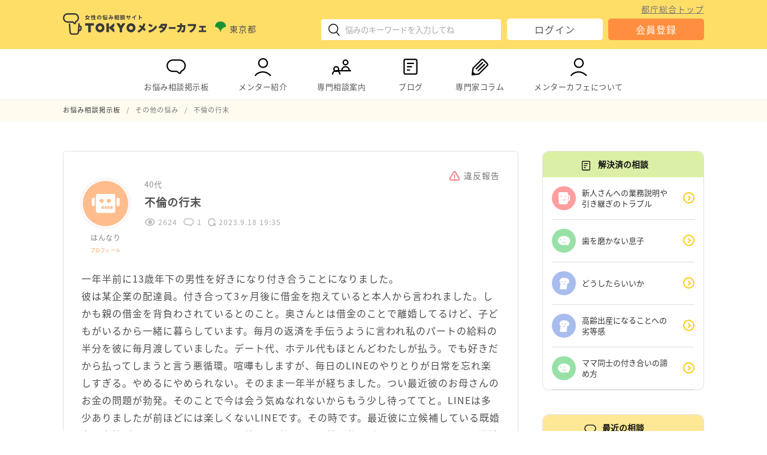

--- FILE ---
content_type: text/html; charset=UTF-8
request_url: https://www.mentor-cafe.metro.tokyo.lg.jp/topic/32147
body_size: 73399
content:
<!DOCTYPE html>
<html lang="ja">
<head>
	<meta charset="UTF-8">
<meta name="viewport" content="width=device-width,initial-scale=1.0">

<!-- favicon -->
<link rel="icon" href="/favicon.ico" sizes="32x32">
<link rel="icon" type="image/svg+xml" href="/favicon.svg">
<link rel="apple-touch-icon" href="/favicon.png">

<meta name="keywords" content="TOKYOメンターカフェ,悩み相談,仕事の相談,妊娠や子育ての相談,介護の相談,暮らしの相談,地域活動の相談,人間関係の相談,東京都">
<!-- Open Graph Protocol -->
<meta property="og:title" content="女性の悩み相談サイトTOKYOメンターカフェ">
<meta property="og:type" content="website">
<meta property="og:url" content="https://www.mentor-cafe.metro.tokyo.lg.jp/">
<meta property="og:image" content="https://www.mentor-cafe.metro.tokyo.lg.jp/wp-content/themes/mentor-cafe/lib/images/page/front-page/welcome_back.jpg">
<meta property="og:site_name" content="女性の悩み相談サイトTOKYOメンターカフェ">
<meta property="og:locale" content="ja_JP">
<meta property="og:description" content="「TOKYOメンターカフェ」はちょっとした悩み事、モヤモヤすること、不安に思うことをインターネットで気軽に相談ができる女性のための悩み相談サイトです。">
<!-- /Open Graph Protocol -->

<!-- css -->
<link rel="stylesheet" href="https://www.mentor-cafe.metro.tokyo.lg.jp/wp-content/themes/mentor-cafe/lib/css/style.css" type="text/css" media="all">
<link rel="stylesheet" href="https://www.mentor-cafe.metro.tokyo.lg.jp/wp-content/themes/mentor-cafe/lib/css/mobile.css" type="text/css" media="screen and (max-width: 480px)">

<!-- jQuery -->
<script src="https://www.mentor-cafe.metro.tokyo.lg.jp/wp-content/themes/mentor-cafe/lib/vender/jquery/jquery-3.5.1.min.js"></script>

<!-- PWA -->
<link rel="manifest" href="/manifest.json" crossorigin="use-credentials">

<!-- Google Tag Manager -->
<script>(function(w,d,s,l,i){w[l]=w[l]||[];w[l].push({'gtm.start':
new Date().getTime(),event:'gtm.js'});var f=d.getElementsByTagName(s)[0],
j=d.createElement(s),dl=l!='dataLayer'?'&l='+l:'';j.async=true;j.src=
'https://www.googletagmanager.com/gtm.js?id='+i+dl;f.parentNode.insertBefore(j,f);
})(window,document,'script','dataLayer','GTM-TWH88J7');</script>
<!-- End Google Tag Manager -->

<!-- バリデーションチェック -->
<script src="https://www.mentor-cafe.metro.tokyo.lg.jp/wp-content/themes/mentor-cafe/lib/vender/jQuery-Validation-Engine/js/jquery.validationEngine.min.js"></script>
<script src="https://www.mentor-cafe.metro.tokyo.lg.jp/wp-content/themes/mentor-cafe/lib/vender/jQuery-Validation-Engine/js/languages/jquery.validationEngine-ja.js"></script>
<link rel="stylesheet" href="https://www.mentor-cafe.metro.tokyo.lg.jp/wp-content/themes/mentor-cafe/lib/vender/jQuery-Validation-Engine/css/validationEngine.jquery.css">

<!-- PictureタグのIE対応 -->
<script src="https://www.mentor-cafe.metro.tokyo.lg.jp/wp-content/themes/mentor-cafe/lib/vender/picturefill/picturefill.min.js"></script>

<!-- object-fitのIE対応 -->
<script src="https://www.mentor-cafe.metro.tokyo.lg.jp/wp-content/themes/mentor-cafe/lib/vender/fitie-master/dist/fitie.js"></script>

<!-- Twitter -->
<script async="" src="https://platform.twitter.com/widgets.js" charset="utf-8"></script>

<!-- Googleマテリアルアイコン -->
<link href="https://fonts.googleapis.com/icon?family=Material+Icons" rel="stylesheet">

<!-- SNSアイコン用フォント-->
<link rel="stylesheet" type="text/css" href="https://www.mentor-cafe.metro.tokyo.lg.jp/wp-content/themes/mentor-cafe/lib/fonts/fontello/css/fontello.css">

<!-- View数カウント -->

<script src="https://cdnjs.cloudflare.com/ajax/libs/zxcvbn/4.4.2/zxcvbn.js" integrity="sha512-TZlMGFY9xKj38t/5m2FzJ+RM/aD5alMHDe26p0mYUMoCF5G7ibfHUQILq0qQPV3wlsnCwL+TPRNK4vIWGLOkUQ==" crossorigin="anonymous"></script>	  
<title>不倫の行末｜TOKYOメンターカフェ</title>

	<link rel='dns-prefetch' href='//s.w.org' />
<link rel='stylesheet' id='wp-block-library-css'  href='https://www.mentor-cafe.metro.tokyo.lg.jp/wp-includes/css/dist/block-library/style.min.css' type='text/css' media='all' />
<link rel='stylesheet' id='bbp-default-css'  href='https://www.mentor-cafe.metro.tokyo.lg.jp/wp-content/plugins/bbpress/templates/default/css/bbpress.css' type='text/css' media='screen' />
<script type='text/javascript' src='https://www.mentor-cafe.metro.tokyo.lg.jp/wp-includes/js/jquery/jquery.min.js' id='jquery-core-js'></script>
<script type='text/javascript' src='https://www.mentor-cafe.metro.tokyo.lg.jp/wp-includes/js/jquery/jquery-migrate.min.js' id='jquery-migrate-js'></script>
<link rel="https://api.w.org/" href="https://www.mentor-cafe.metro.tokyo.lg.jp/wp-json/" /><link rel="canonical" href="https://www.mentor-cafe.metro.tokyo.lg.jp/topic/32147" />
<link rel='shortlink' href='https://www.mentor-cafe.metro.tokyo.lg.jp/?p=32147' />
<link rel="alternate" type="application/json+oembed" href="https://www.mentor-cafe.metro.tokyo.lg.jp/wp-json/oembed/1.0/embed?url=https%3A%2F%2Fwww.mentor-cafe.metro.tokyo.lg.jp%2Ftopic%2F32147" />
<link rel="alternate" type="text/xml+oembed" href="https://www.mentor-cafe.metro.tokyo.lg.jp/wp-json/oembed/1.0/embed?url=https%3A%2F%2Fwww.mentor-cafe.metro.tokyo.lg.jp%2Ftopic%2F32147&#038;format=xml" />
</head>

<body class="topic bbpress topic-template-default single single-topic postid-32147">

<!-- Google Tag Manager (noscript) -->
<noscript><iframe src="https://www.googletagmanager.com/ns.html?id=GTM-TWH88J7"
title="gtm" height="0" width="0" style="display:none;visibility:hidden"></iframe></noscript>
<!-- End Google Tag Manager (noscript) -->

<div id="container">

	<header id="header">
	<div class="content-range">
		<div id="head-logo">
			<div class="logo-wrap">				<a href="https://www.mentor-cafe.metro.tokyo.lg.jp/" rel="home" class="home-logo-link">
					<img class="home-logo-img" src="https://www.mentor-cafe.metro.tokyo.lg.jp/wp-content/themes/mentor-cafe/lib/images/common/logo.svg" alt="TOKYOメンターカフェ">
				</a>
			</div>			<p class="provider">
				<span><i><img src="https://www.mentor-cafe.metro.tokyo.lg.jp/wp-content/themes/mentor-cafe/lib/images/common/logo_tokyo.svg" alt="東京都ロゴ"></i>東京都</span>
			</p>
		</div>
		<div id="head-info">
			<div id="head-search">
				
<div class="modal_wrap__search sp">
	<input id="trigger_search" type="checkbox">
	<div class="modal_overlay__search">
		<label for="trigger_search" class="modal_trigger_search"></label>
		<div class="modal_content">
			<label for="trigger_search" class="close_button">×</label>
			<form role="search" method="get" class="searchform" action="https://www.mentor-cafe.metro.tokyo.lg.jp/search-result?keywords=">
				<input type="text" title="検索キーワード入力欄" value="" name="keywords" class="s" placeholder="ここに悩みを入力してください"><input type="submit" id="searchsubmit" value="検索">
			</form>
		</div>
	</div>
</div>
<div class="search sp">
	<label for="trigger_search" class="open_button"><i><img src="https://www.mentor-cafe.metro.tokyo.lg.jp/wp-content/themes/mentor-cafe/lib/images/common/icon/icon_search.svg" alt="検索アイコン"></i></label>
</div>
<div class="pc">
	<form role="search" method="get" class="searchform" action="https://www.mentor-cafe.metro.tokyo.lg.jp/search-result?keywords=">
		<input type="text" title="検索キーワード入力欄" value="" name="keywords" class="s" placeholder="悩みのキーワードを入力してね">
		<button class="icon-submit" type="submit"><i><img src="https://www.mentor-cafe.metro.tokyo.lg.jp/wp-content/themes/mentor-cafe/lib/images/common/icon/icon_search.svg" alt="検索アイコン"></i></button>
	</form>
</div>			</div>
			<div id="head-login" class="pc">
				<a class="metro-link" target="_blank" href="https://www.metro.tokyo.lg.jp/">都庁総合トップ</a>
					<div class="sp pr">
		<dl>
			<dt><span class="key">１分</span>で登録</dt>
			<dd>都民メンターがあなたの<br>お悩みをお聞きします</dd>
		</dl>
	</div>
<ul class="login-btn-list">
        	<li class="login">
			<a class="button" href="https://www.mentor-cafe.metro.tokyo.lg.jp/login">ログイン</a>
		</li>
		<li class="regist">
			<a class="button" href="https://www.mentor-cafe.metro.tokyo.lg.jp/regist">会員登録</a>
		</li>
    </ul>			</div>
			<div id="head-menu" class="sp">
				<div class="hamburger" id="js-hamburger">
					<span class="hamburger__line hamburger__line--1"></span>
					<span class="hamburger__line hamburger__line--2"></span>
					<span class="hamburger__line hamburger__line--3"></span>
				</div>
				<div class="hamburger-menu">
					<ul class="menu-global-navi">
	<li class="pc">
		<a href="https://www.mentor-cafe.metro.tokyo.lg.jp/">
			<i><img src="https://www.mentor-cafe.metro.tokyo.lg.jp/wp-content/themes/mentor-cafe/lib/images/common/icon/icon_chat.svg" alt=""></i>お悩み相談掲示板
		</a>
		<ul><li><a href="https://www.mentor-cafe.metro.tokyo.lg.jp/forum/work">仕事</a></li><li><a href="https://www.mentor-cafe.metro.tokyo.lg.jp/forum/parenting">妊娠や子育て</a></li><li><a href="https://www.mentor-cafe.metro.tokyo.lg.jp/forum/older">介護</a></li><li><a href="https://www.mentor-cafe.metro.tokyo.lg.jp/forum/living">暮らし</a></li><li><a href="https://www.mentor-cafe.metro.tokyo.lg.jp/forum/community">地域活動</a></li><li><a href="https://www.mentor-cafe.metro.tokyo.lg.jp/forum/relation">人間関係</a></li><li><a href="https://www.mentor-cafe.metro.tokyo.lg.jp/forum/other">その他の悩み</a></li></ul>	</li>
	<li class="sp accordion-item">
		<span class="accordion_trigger">
			<i><img src="https://www.mentor-cafe.metro.tokyo.lg.jp/wp-content/themes/mentor-cafe/lib/images/common/icon/icon_chat.svg" alt=""></i>お悩み相談掲示板
		</span>
		<div class="accordion_tree">
			<ul><li><a href="https://www.mentor-cafe.metro.tokyo.lg.jp/">トップ</a></li><li><a href="https://www.mentor-cafe.metro.tokyo.lg.jp/forum/work">仕事</a></li><li><a href="https://www.mentor-cafe.metro.tokyo.lg.jp/forum/parenting">妊娠や子育て</a></li><li><a href="https://www.mentor-cafe.metro.tokyo.lg.jp/forum/older">介護</a></li><li><a href="https://www.mentor-cafe.metro.tokyo.lg.jp/forum/living">暮らし</a></li><li><a href="https://www.mentor-cafe.metro.tokyo.lg.jp/forum/community">地域活動</a></li><li><a href="https://www.mentor-cafe.metro.tokyo.lg.jp/forum/relation">人間関係</a></li><li><a href="https://www.mentor-cafe.metro.tokyo.lg.jp/forum/other">その他の悩み</a></li></ul>		</div>
	</li>
	<li class="pc">
		<a href="https://www.mentor-cafe.metro.tokyo.lg.jp/mentor">
			<i><img src="https://www.mentor-cafe.metro.tokyo.lg.jp/wp-content/themes/mentor-cafe/lib/images/common/icon/icon_user.svg" alt=""></i>メンター紹介
		</a>
		<ul>
			<li><a href="https://www.mentor-cafe.metro.tokyo.lg.jp/interview">インタビュー</a></li>
		</ul>
	</li>
	<li class="sp accordion-item">
		<span class="accordion_trigger">
			<i><img src="https://www.mentor-cafe.metro.tokyo.lg.jp/wp-content/themes/mentor-cafe/lib/images/common/icon/icon_user.svg" alt=""></i>メンター紹介
		</span>
		<div class="accordion_tree">
			<ul>
				<li><a href="https://www.mentor-cafe.metro.tokyo.lg.jp/mentor">メンター一覧</a></li>
				<li><a href="https://www.mentor-cafe.metro.tokyo.lg.jp/interview">インタビュー</a></li>
			</ul>
		</div>
	</li>
		<li class="pc">
		<a href="https://www.mentor-cafe.metro.tokyo.lg.jp/consult">
			<i><img src="https://www.mentor-cafe.metro.tokyo.lg.jp/wp-content/themes/mentor-cafe/lib/images/common/icon/icon_consult.svg" alt=""></i>専門相談案内
		</a>
					<ul>
									<li><a href="https://www.mentor-cafe.metro.tokyo.lg.jp/consult/#01_covid">新型コロナウイルス感染症に関する相談等</a></li>
									<li><a href="https://www.mentor-cafe.metro.tokyo.lg.jp/consult/#02_work">仕事に関する相談</a></li>
									<li><a href="https://www.mentor-cafe.metro.tokyo.lg.jp/consult/#03_parenting">妊娠や子育てに関する相談</a></li>
									<li><a href="https://www.mentor-cafe.metro.tokyo.lg.jp/consult/#04_older">介護に関する相談</a></li>
									<li><a href="https://www.mentor-cafe.metro.tokyo.lg.jp/consult/#05_living">暮らしに関する相談</a></li>
									<li><a href="https://www.mentor-cafe.metro.tokyo.lg.jp/consult/#06_community">地域活動に関する相談</a></li>
									<li><a href="https://www.mentor-cafe.metro.tokyo.lg.jp/consult/#07_woman">女性の悩み・配偶者暴力・様々な暴力に関する相談</a></li>
									<li><a href="https://www.mentor-cafe.metro.tokyo.lg.jp/consult/#08_human">人権に関する相談</a></li>
									<li><a href="https://www.mentor-cafe.metro.tokyo.lg.jp/consult/#09_young">若者を対象とした相談</a></li>
									<li><a href="https://www.mentor-cafe.metro.tokyo.lg.jp/consult/#10_life">生きるのがつらいと感じた時の相談</a></li>
									<li><a href="https://www.mentor-cafe.metro.tokyo.lg.jp/consult/#11_mental">こころの不安や悩み相談</a></li>
									<li><a href="https://www.mentor-cafe.metro.tokyo.lg.jp/consult/#12_hikikomori">ひきこもりについての相談</a></li>
									<li><a href="https://www.mentor-cafe.metro.tokyo.lg.jp/consult/#13_equality">男女平等参画に関するお問い合わせ</a></li>
							</ul>
			</li>
	<li class="sp accordion-item">
		<span class="accordion_trigger">
			<i><img src="https://www.mentor-cafe.metro.tokyo.lg.jp/wp-content/themes/mentor-cafe/lib/images/common/icon/icon_consult.svg" alt=""></i>専門相談案内
		</span>
		<div class="accordion_tree">
							<ul>
											<li><a href="https://www.mentor-cafe.metro.tokyo.lg.jp/consult/#01_covid">新型コロナウイルス感染症に関する相談等</a></li>
											<li><a href="https://www.mentor-cafe.metro.tokyo.lg.jp/consult/#02_work">仕事に関する相談</a></li>
											<li><a href="https://www.mentor-cafe.metro.tokyo.lg.jp/consult/#03_parenting">妊娠や子育てに関する相談</a></li>
											<li><a href="https://www.mentor-cafe.metro.tokyo.lg.jp/consult/#04_older">介護に関する相談</a></li>
											<li><a href="https://www.mentor-cafe.metro.tokyo.lg.jp/consult/#05_living">暮らしに関する相談</a></li>
											<li><a href="https://www.mentor-cafe.metro.tokyo.lg.jp/consult/#06_community">地域活動に関する相談</a></li>
											<li><a href="https://www.mentor-cafe.metro.tokyo.lg.jp/consult/#07_woman">女性の悩み・配偶者暴力・様々な暴力に関する相談</a></li>
											<li><a href="https://www.mentor-cafe.metro.tokyo.lg.jp/consult/#08_human">人権に関する相談</a></li>
											<li><a href="https://www.mentor-cafe.metro.tokyo.lg.jp/consult/#09_young">若者を対象とした相談</a></li>
											<li><a href="https://www.mentor-cafe.metro.tokyo.lg.jp/consult/#10_life">生きるのがつらいと感じた時の相談</a></li>
											<li><a href="https://www.mentor-cafe.metro.tokyo.lg.jp/consult/#11_mental">こころの不安や悩み相談</a></li>
											<li><a href="https://www.mentor-cafe.metro.tokyo.lg.jp/consult/#12_hikikomori">ひきこもりについての相談</a></li>
											<li><a href="https://www.mentor-cafe.metro.tokyo.lg.jp/consult/#13_equality">男女平等参画に関するお問い合わせ</a></li>
									</ul>
					</div>
	</li>
	<li>
		<a href="https://www.mentor-cafe.metro.tokyo.lg.jp/blog">
			<i><img src="https://www.mentor-cafe.metro.tokyo.lg.jp/wp-content/themes/mentor-cafe/lib/images/common/icon/icon_column.svg" alt=""></i>ブログ		</a>
	</li>
	<li>
		<a href="https://www.mentor-cafe.metro.tokyo.lg.jp/column">
			<i><img src="https://www.mentor-cafe.metro.tokyo.lg.jp/wp-content/themes/mentor-cafe/lib/images/common/icon/icon_expert_column.svg" alt=""></i>専門家コラム
		</a>
	</li>
	<li class="pc">
		<a href="https://www.mentor-cafe.metro.tokyo.lg.jp/about">
			<i><img src="https://www.mentor-cafe.metro.tokyo.lg.jp/wp-content/themes/mentor-cafe/lib/images/common/icon/icon_user.svg" alt=""></i>メンターカフェについて
		</a>
		<ul>
			<li><a href="https://www.mentor-cafe.metro.tokyo.lg.jp/info">お知らせ</a></li>
		</ul>
	</li>
	<li class="sp accordion-item">
		<span class="accordion_trigger">
			<i><img src="https://www.mentor-cafe.metro.tokyo.lg.jp/wp-content/themes/mentor-cafe/lib/images/common/icon/icon_user.svg" alt=""></i>メンターカフェについて
		</span>
		<div class="accordion_tree">
			<ul>
				<li><a href="https://www.mentor-cafe.metro.tokyo.lg.jp/about">メンターカフェについて</a></li>
				<li><a href="https://www.mentor-cafe.metro.tokyo.lg.jp/info">お知らせ</a></li>
			</ul>
		</div>
	</li>

</ul>						<div class="sp pr">
		<dl>
			<dt><span class="key">１分</span>で登録</dt>
			<dd>都民メンターがあなたの<br>お悩みをお聞きします</dd>
		</dl>
	</div>
<ul class="login-btn-list">
        	<li class="login">
			<a class="button" href="https://www.mentor-cafe.metro.tokyo.lg.jp/login">ログイン</a>
		</li>
		<li class="regist">
			<a class="button" href="https://www.mentor-cafe.metro.tokyo.lg.jp/regist">会員登録</a>
		</li>
    </ul>					<div class="metro-link-wrap">
						<a class="metro-link" target="_blank" href="https://www.metro.tokyo.lg.jp/">都庁総合トップ</a>
					</div>
				</div>
			</div>
		</div>
	</div>
</header>

<nav id="navi" class="pc">
	<div class="content-range">
		<ul class="menu-global-navi">
	<li class="pc">
		<a href="https://www.mentor-cafe.metro.tokyo.lg.jp/">
			<i><img src="https://www.mentor-cafe.metro.tokyo.lg.jp/wp-content/themes/mentor-cafe/lib/images/common/icon/icon_chat.svg" alt=""></i>お悩み相談掲示板
		</a>
		<ul><li><a href="https://www.mentor-cafe.metro.tokyo.lg.jp/forum/work">仕事</a></li><li><a href="https://www.mentor-cafe.metro.tokyo.lg.jp/forum/parenting">妊娠や子育て</a></li><li><a href="https://www.mentor-cafe.metro.tokyo.lg.jp/forum/older">介護</a></li><li><a href="https://www.mentor-cafe.metro.tokyo.lg.jp/forum/living">暮らし</a></li><li><a href="https://www.mentor-cafe.metro.tokyo.lg.jp/forum/community">地域活動</a></li><li><a href="https://www.mentor-cafe.metro.tokyo.lg.jp/forum/relation">人間関係</a></li><li><a href="https://www.mentor-cafe.metro.tokyo.lg.jp/forum/other">その他の悩み</a></li></ul>	</li>
	<li class="sp accordion-item">
		<span class="accordion_trigger">
			<i><img src="https://www.mentor-cafe.metro.tokyo.lg.jp/wp-content/themes/mentor-cafe/lib/images/common/icon/icon_chat.svg" alt=""></i>お悩み相談掲示板
		</span>
		<div class="accordion_tree">
			<ul><li><a href="https://www.mentor-cafe.metro.tokyo.lg.jp/">トップ</a></li><li><a href="https://www.mentor-cafe.metro.tokyo.lg.jp/forum/work">仕事</a></li><li><a href="https://www.mentor-cafe.metro.tokyo.lg.jp/forum/parenting">妊娠や子育て</a></li><li><a href="https://www.mentor-cafe.metro.tokyo.lg.jp/forum/older">介護</a></li><li><a href="https://www.mentor-cafe.metro.tokyo.lg.jp/forum/living">暮らし</a></li><li><a href="https://www.mentor-cafe.metro.tokyo.lg.jp/forum/community">地域活動</a></li><li><a href="https://www.mentor-cafe.metro.tokyo.lg.jp/forum/relation">人間関係</a></li><li><a href="https://www.mentor-cafe.metro.tokyo.lg.jp/forum/other">その他の悩み</a></li></ul>		</div>
	</li>
	<li class="pc">
		<a href="https://www.mentor-cafe.metro.tokyo.lg.jp/mentor">
			<i><img src="https://www.mentor-cafe.metro.tokyo.lg.jp/wp-content/themes/mentor-cafe/lib/images/common/icon/icon_user.svg" alt=""></i>メンター紹介
		</a>
		<ul>
			<li><a href="https://www.mentor-cafe.metro.tokyo.lg.jp/interview">インタビュー</a></li>
		</ul>
	</li>
	<li class="sp accordion-item">
		<span class="accordion_trigger">
			<i><img src="https://www.mentor-cafe.metro.tokyo.lg.jp/wp-content/themes/mentor-cafe/lib/images/common/icon/icon_user.svg" alt=""></i>メンター紹介
		</span>
		<div class="accordion_tree">
			<ul>
				<li><a href="https://www.mentor-cafe.metro.tokyo.lg.jp/mentor">メンター一覧</a></li>
				<li><a href="https://www.mentor-cafe.metro.tokyo.lg.jp/interview">インタビュー</a></li>
			</ul>
		</div>
	</li>
		<li class="pc">
		<a href="https://www.mentor-cafe.metro.tokyo.lg.jp/consult">
			<i><img src="https://www.mentor-cafe.metro.tokyo.lg.jp/wp-content/themes/mentor-cafe/lib/images/common/icon/icon_consult.svg" alt=""></i>専門相談案内
		</a>
					<ul>
									<li><a href="https://www.mentor-cafe.metro.tokyo.lg.jp/consult/#01_covid">新型コロナウイルス感染症に関する相談等</a></li>
									<li><a href="https://www.mentor-cafe.metro.tokyo.lg.jp/consult/#02_work">仕事に関する相談</a></li>
									<li><a href="https://www.mentor-cafe.metro.tokyo.lg.jp/consult/#03_parenting">妊娠や子育てに関する相談</a></li>
									<li><a href="https://www.mentor-cafe.metro.tokyo.lg.jp/consult/#04_older">介護に関する相談</a></li>
									<li><a href="https://www.mentor-cafe.metro.tokyo.lg.jp/consult/#05_living">暮らしに関する相談</a></li>
									<li><a href="https://www.mentor-cafe.metro.tokyo.lg.jp/consult/#06_community">地域活動に関する相談</a></li>
									<li><a href="https://www.mentor-cafe.metro.tokyo.lg.jp/consult/#07_woman">女性の悩み・配偶者暴力・様々な暴力に関する相談</a></li>
									<li><a href="https://www.mentor-cafe.metro.tokyo.lg.jp/consult/#08_human">人権に関する相談</a></li>
									<li><a href="https://www.mentor-cafe.metro.tokyo.lg.jp/consult/#09_young">若者を対象とした相談</a></li>
									<li><a href="https://www.mentor-cafe.metro.tokyo.lg.jp/consult/#10_life">生きるのがつらいと感じた時の相談</a></li>
									<li><a href="https://www.mentor-cafe.metro.tokyo.lg.jp/consult/#11_mental">こころの不安や悩み相談</a></li>
									<li><a href="https://www.mentor-cafe.metro.tokyo.lg.jp/consult/#12_hikikomori">ひきこもりについての相談</a></li>
									<li><a href="https://www.mentor-cafe.metro.tokyo.lg.jp/consult/#13_equality">男女平等参画に関するお問い合わせ</a></li>
							</ul>
			</li>
	<li class="sp accordion-item">
		<span class="accordion_trigger">
			<i><img src="https://www.mentor-cafe.metro.tokyo.lg.jp/wp-content/themes/mentor-cafe/lib/images/common/icon/icon_consult.svg" alt=""></i>専門相談案内
		</span>
		<div class="accordion_tree">
							<ul>
											<li><a href="https://www.mentor-cafe.metro.tokyo.lg.jp/consult/#01_covid">新型コロナウイルス感染症に関する相談等</a></li>
											<li><a href="https://www.mentor-cafe.metro.tokyo.lg.jp/consult/#02_work">仕事に関する相談</a></li>
											<li><a href="https://www.mentor-cafe.metro.tokyo.lg.jp/consult/#03_parenting">妊娠や子育てに関する相談</a></li>
											<li><a href="https://www.mentor-cafe.metro.tokyo.lg.jp/consult/#04_older">介護に関する相談</a></li>
											<li><a href="https://www.mentor-cafe.metro.tokyo.lg.jp/consult/#05_living">暮らしに関する相談</a></li>
											<li><a href="https://www.mentor-cafe.metro.tokyo.lg.jp/consult/#06_community">地域活動に関する相談</a></li>
											<li><a href="https://www.mentor-cafe.metro.tokyo.lg.jp/consult/#07_woman">女性の悩み・配偶者暴力・様々な暴力に関する相談</a></li>
											<li><a href="https://www.mentor-cafe.metro.tokyo.lg.jp/consult/#08_human">人権に関する相談</a></li>
											<li><a href="https://www.mentor-cafe.metro.tokyo.lg.jp/consult/#09_young">若者を対象とした相談</a></li>
											<li><a href="https://www.mentor-cafe.metro.tokyo.lg.jp/consult/#10_life">生きるのがつらいと感じた時の相談</a></li>
											<li><a href="https://www.mentor-cafe.metro.tokyo.lg.jp/consult/#11_mental">こころの不安や悩み相談</a></li>
											<li><a href="https://www.mentor-cafe.metro.tokyo.lg.jp/consult/#12_hikikomori">ひきこもりについての相談</a></li>
											<li><a href="https://www.mentor-cafe.metro.tokyo.lg.jp/consult/#13_equality">男女平等参画に関するお問い合わせ</a></li>
									</ul>
					</div>
	</li>
	<li>
		<a href="https://www.mentor-cafe.metro.tokyo.lg.jp/blog">
			<i><img src="https://www.mentor-cafe.metro.tokyo.lg.jp/wp-content/themes/mentor-cafe/lib/images/common/icon/icon_column.svg" alt=""></i>ブログ		</a>
	</li>
	<li>
		<a href="https://www.mentor-cafe.metro.tokyo.lg.jp/column">
			<i><img src="https://www.mentor-cafe.metro.tokyo.lg.jp/wp-content/themes/mentor-cafe/lib/images/common/icon/icon_expert_column.svg" alt=""></i>専門家コラム
		</a>
	</li>
	<li class="pc">
		<a href="https://www.mentor-cafe.metro.tokyo.lg.jp/about">
			<i><img src="https://www.mentor-cafe.metro.tokyo.lg.jp/wp-content/themes/mentor-cafe/lib/images/common/icon/icon_user.svg" alt=""></i>メンターカフェについて
		</a>
		<ul>
			<li><a href="https://www.mentor-cafe.metro.tokyo.lg.jp/info">お知らせ</a></li>
		</ul>
	</li>
	<li class="sp accordion-item">
		<span class="accordion_trigger">
			<i><img src="https://www.mentor-cafe.metro.tokyo.lg.jp/wp-content/themes/mentor-cafe/lib/images/common/icon/icon_user.svg" alt=""></i>メンターカフェについて
		</span>
		<div class="accordion_tree">
			<ul>
				<li><a href="https://www.mentor-cafe.metro.tokyo.lg.jp/about">メンターカフェについて</a></li>
				<li><a href="https://www.mentor-cafe.metro.tokyo.lg.jp/info">お知らせ</a></li>
			</ul>
		</div>
	</li>

</ul>	</div>
</nav>
	<div id="kuzu"><div id="breadcrumb" class="content-range"><ol itemscope itemtype="https://schema.org/BreadcrumbList"><li itemprop="itemListElement" itemscope itemtype="https://schema.org/ListItem"><a itemprop="item" href="https://www.mentor-cafe.metro.tokyo.lg.jp/"><span itemprop="name">お悩み相談掲示板</span></a><meta itemprop="position" content="1" /></li><li itemprop="itemListElement" itemscope itemtype="https://schema.org/ListItem"><a itemprop="item" href="https://www.mentor-cafe.metro.tokyo.lg.jp/forum/other"><span itemprop="name">その他の悩み</span></a><meta itemprop="position" content="2" /></li><li itemprop="itemListElement" itemscope itemtype="https://schema.org/ListItem"><span itemprop="name">不倫の行末</span><meta itemprop="position" content="3" /></li></ol></div></div>
	
	<div id="wrap" class="content-range">

		
		<main id="main">


	
		<article class="article">

    
		
	<div class="topic-area">

		
<div class="edit-tool">
				<a class="violation-mail-link" href="https://www.mentor-cafe.metro.tokyo.lg.jp/form-violation/?post-id=32147"><i><img src="https://www.mentor-cafe.metro.tokyo.lg.jp/wp-content/themes/mentor-cafe/lib/images/common/icon/icon_alert.png" alt=""></i>違反報告</a>
			</div>

<div class="topic-header">
	<div class="topic-header-img">
		<img src="https://www.mentor-cafe.metro.tokyo.lg.jp/wp-content/themes/mentor-cafe/lib/images/common/icon/icon_avatar8.png" alt="はんなりのアバター画像">		<p class="name">
			はんなり							<br><a class="profile-link" href="https://www.mentor-cafe.metro.tokyo.lg.jp/users/000000003635">プロフィール</a>
					</p>
	</div>
	<div class="topic-header-content">
		<p class="author-info">
			<span class="age">40代</span>
					</p>
		<h1>
			不倫の行末		</h1>
		<p class="topic-info">
			<span class="watch-count"><i><img src="https://www.mentor-cafe.metro.tokyo.lg.jp/wp-content/themes/mentor-cafe/lib/images/common/icon/icon_eye_glay.png" alt="閲覧数"></i>2624</span>
			<span class="reply-count"><i><img src="https://www.mentor-cafe.metro.tokyo.lg.jp/wp-content/themes/mentor-cafe/lib/images/common/icon/icon_chat_glay.png" alt="回答返信数"></i>1</span>
			<span class="date"><i><img src="https://www.mentor-cafe.metro.tokyo.lg.jp/wp-content/themes/mentor-cafe/lib/images/common/icon/icon_refresh.png" alt="投稿日時"></i>2023.9.18 19:35</span>
		</p>
	</div>
</div>

<div class="topic-main">
	一年半前に13歳年下の男性を好きになり付き合うことになりました。<br />
彼は某企業の配達員。付き合って3ヶ月後に借金を抱えていると本人から言われました。しかも親の借金を背負わされているとのこと。奥さんとは借金のことで離婚してるけど、子どもがいるから一緒に暮らしています。毎月の返済を手伝うように言われ私のパートの給料の半分を彼に毎月渡していました。デート代、ホテル代もほとんどわたしが払う。でも好きだから払ってしまうと言う悪循環。喧嘩もしますが、毎日のLINEのやりとりが日常を忘れ楽しすぎる。やめるにやめられない。そのまま一年半が経ちました。つい最近彼のお母さんのお金の問題が勃発。そのことで今は会う気ぬなれないからもう少し待っててと。LINEは多少ありましたが前ほどには楽しくないLINEです。その時です。最近彼に立候補している既婚者の女性が現れました。そのことは彼も冗談混じりに前に私に話していたのです。その既婚者の女性が露出している服を着て彼に会いに行き話しているところを丁度私が見かけてしまった。何かを交換していたり楽しそうな雰囲気にわたしは嫉妬してしまった。それを彼に問いただしてしまい、あんたにも旦那いるやろ。と言われ、彼は私の行動に対して引いたし冷めたと言われました。嫉妬って怖いですね。このまま何も言わずに別れるべきか、私の行動を謝って彼の判断を待つか。悩んでいます。<br />
<br />
	
    <div class="post-tag">
        <span class="material-icons">local_offer</span>
        <ul class="post-tag-list">
                            <li><a href="https://www.mentor-cafe.metro.tokyo.lg.jp/topic/soudan-tag/infidelity-infidelity">不倫</a></li>
                            <li><a href="https://www.mentor-cafe.metro.tokyo.lg.jp/topic/soudan-tag/infidelity-husband-and-wife">不倫</a></li>
                            <li><a href="https://www.mentor-cafe.metro.tokyo.lg.jp/topic/soudan-tag/dating">交際</a></li>
                            <li><a href="https://www.mentor-cafe.metro.tokyo.lg.jp/topic/soudan-tag/to-date">付き合う</a></li>
                            <li><a href="https://www.mentor-cafe.metro.tokyo.lg.jp/topic/soudan-tag/husband-and-wife">夫婦</a></li>
                            <li><a href="https://www.mentor-cafe.metro.tokyo.lg.jp/topic/soudan-tag/jealousy">嫉妬</a></li>
                            <li><a href="https://www.mentor-cafe.metro.tokyo.lg.jp/topic/soudan-tag/scary-fear">怖い（恐怖）</a></li>
                            <li><a href="https://www.mentor-cafe.metro.tokyo.lg.jp/topic/soudan-tag/married">既婚者</a></li>
                            <li><a href="https://www.mentor-cafe.metro.tokyo.lg.jp/topic/soudan-tag/husband">旦那</a></li>
                            <li><a href="https://www.mentor-cafe.metro.tokyo.lg.jp/topic/soudan-tag/infidelity">浮気</a></li>
                            <li><a href="https://www.mentor-cafe.metro.tokyo.lg.jp/topic/soudan-tag/divorce">離婚</a></li>
                            <li><a href="https://www.mentor-cafe.metro.tokyo.lg.jp/topic/soudan-tag/divorce-2">離婚</a></li>
                    </ul>
    </div>

	
</div>

<div class="topic-footer">

	<div id="wp-like_32147" class="wp-like">
		<button class="ajax-like-btn like-btn ">
			<input id="ajax-post-id" type="hidden" value="32147">
			<input id="ajax-user-id" type="hidden" value="0">
			<input id="ajax-user-session" type="hidden" value="206kmnj9j22ppoc42or1panm2n">
			<span class="like-label">あなたに共感</span>
			<span class="count-box">0</span>
		</button>
	</div>

	
</div>

<style>
	.is-hidden { display: none !important; }
</style>

<script>
var funcDir = 'https://www.mentor-cafe.metro.tokyo.lg.jp/wp-content/themes/mentor-cafe/lib/functions';
$(".ajax-like-btn").unbind('click'); //クリックイベントの2重発生回避
$(".ajax-like-btn").on('click', function(){
	$.ajax({
		url:funcDir + '/like.php',
		type:'POST',
		datatype:'json',
		data:{
			'post_id' : $(this).find('#ajax-post-id').val(),
			'user_id' : $(this).find('#ajax-user-id').val(),
			'user_session' : $(this).find('#ajax-user-session').val()
		}
	})
	//通信成功
	.done(function(data) {
		$("#wp-like_"+data[0].post_id).find('.count-box').html(data[0].count);
		if(data[0].is_like) {
			$("#wp-like_"+data[0].post_id).find('.ajax-like-btn').addClass('like-btn__liked');
		} else {
			$("#wp-like_"+data[0].post_id).find('.ajax-like-btn').removeClass('like-btn__liked');
		}
	})
	//通信失敗
	.fail(function(data) {
		$("#wp-like_"+data[0].post_id).find('.count-box').html(data);
	})
});
</script>

<script>
jQuery(function($){
	var DISCARD_ENDPOINT = "https://www.mentor-cafe.metro.tokyo.lg.jp/wp-content/themes/mentor-cafe/lib/functions/discard-draft-reply.php";
	var DISCARD_NONCE    = "55fd0f1bc1";

	var $discardBtn = $("#discard-draft-btn");

	function getTopicId(){
		var byData = Number($discardBtn.data("topic-id")) || 0;
		if (byData) return byData;
		var hid = $('input[name="bbp_topic_id"]').val();
		return Number(hid) || 0;
	}

	var discarding = false;
	$discardBtn.on('click', function(){
		if (discarding) return;

		var topicId = getTopicId();
		if (!topicId) { alert('topic_id が取得できません'); return; }
		if (!window.confirm('保存中の下書きを破棄しても宜しいですか？')) return;

		discarding = true; $discardBtn.prop('disabled', true);

		$.ajax({
			url: DISCARD_ENDPOINT,
			type: 'POST',
			dataType: 'json',
			data: {
				topic_id: topicId,
				nonce   : DISCARD_NONCE
			}
		})
		.done(function(res){
			if (res && res.success) {
				$("#reply-post-btn-label").text("回答を投稿する");
				// 非表示へ（DOMは残す）
				$discardBtn.addClass('is-hidden').prop('disabled', false);
				var $trigger = $("#trigger_reply_create");
				if ($trigger.length) $trigger.prop('checked', false);
				alert('下書きを破棄しました');
			} else {
				alert(res && res.message ? res.message : '下書きの破棄に失敗しました');
				$discardBtn.prop('disabled', false);
			}
		})
		.fail(function(xhr){
			alert('下書きの破棄に失敗しました（' + xhr.status + '）');
			$discardBtn.prop('disabled', false);
		})
		.always(function(){
			discarding = false;
		});
	});

	// 保存成功時に呼ぶだけで「表示」に切り替える関数（保存AJAX側から使う）
	window.showDiscardDraftButton = function(topicId){
		if (!topicId) topicId = getTopicId();
		$discardBtn.attr('data-topic-id', topicId).removeClass('is-hidden');
	};
});
</script>

	</div>

	<div id="topic-reply-area" class="reply-area">

		<h2><i><img src="https://www.mentor-cafe.metro.tokyo.lg.jp/wp-content/themes/mentor-cafe/lib/images/common/icon/icon_chat_yellow.png" alt=""></i>回答一覧</h2>

		
			

<div class="bbp-pagination">
	<div class="bbp-pagination-count">
			</div>
	<div class="bbp-pagination-links">
			</div>
</div>


			<ul class="bbp-replies">

	
		<li class=' has-reply-footer has-reply-footer__bookmark'>
<div class="reply-wrapper ">

	
	<div class="reply-header">
		<span class="date"><i><img src="https://www.mentor-cafe.metro.tokyo.lg.jp/wp-content/themes/mentor-cafe/lib/images/common/icon/icon_refresh.png" alt="投稿日時"></i>2023.9.18 20:30</span>
		<div class="edit-tool">
							<a class="violation-mail-link" href="https://www.mentor-cafe.metro.tokyo.lg.jp/form-violation/?post-id=32148"><i><img src="https://www.mentor-cafe.metro.tokyo.lg.jp/wp-content/themes/mentor-cafe/lib/images/common/icon/icon_alert.png" alt=""></i>違反報告</a>
											</div>
	</div>

	<div class="reply-main">

		<div class="reply-main-author">
			<div class="img">
				<img src="/wp-content/uploads/user/3159/FOhsHViUYAIQU6W.jpg" alt="わたあめのアバター画像">			</div>
			<div class="content">
				<p class="name">
											<span class="role">メンター</span>
										わたあめ											<span class="age">40代</span>
													<span class="sex"></span>
																						<br><a class="profile-link" href="https://www.mentor-cafe.metro.tokyo.lg.jp/mentor/?id=3159">プロフィールを見る</a>
									</p>
			</div>
		</div>
				<div class="reply-main-content readmore-wrap readmore-wrap__hidden">
			<div class="readmore-text">
				お金を返してもらい別れるのが良いと思いますが、いろいろな感情が日々頭や心を駆け巡りしばらくはおつらいかもしれませんね。人を好きになった時間のぶん、忘れる時間も必要とも聞きます。<br />
<br />
しかしながら<br />
<br />
すでに結婚されているということなので、今のうちに別れてはどうかなと正直思いました。			</div>
							<div class="readmore-btn readmore-btn__bg-yellow2">
					<span>続きを読む</span>
				</div>
					</div>
	</div>

			<div class="reply-footer">
			<ul class="mentor-btn-list">
											</ul>
							<div id="wp-bookmark_32148" class="wp-bookmark">
					<button class="ajax-bookmark-btn bookmark-btn ">
						<input class="ajax-post-id" type="hidden" value="32148">
						<input class="ajax-user-id" type="hidden" value="0">
						<input class="ajax-user-session" type="hidden" value="206kmnj9j22ppoc42or1panm2n">
						参考になった／共感！
					</button>
					<span class="count-box">0</span>
				</div>
					</div>
	
</div>

<script>
var funcDir = 'https://www.mentor-cafe.metro.tokyo.lg.jp/wp-content/themes/mentor-cafe/lib/functions';
$(".ajax-bookmark-btn").unbind('click'); //クリックイベントの2重発生回避
$(".ajax-bookmark-btn").on('click', function(){
	$.ajax({
		url:funcDir + '/bookmark.php',
		type:'POST',
		datatype:'json',
		data:{
			'post_id' : $(this).find('.ajax-post-id').val(),
			'user_id' : $(this).find('.ajax-user-id').val(),
			'user_session' : $(this).find('.ajax-user-session').val()
		}
	})
	//通信成功
	.done(function(data) {
		$("#wp-bookmark_"+data[0].post_id).find('.count-box').html(data[0].count);
		if(data[0].is_bookmark) {
			$("#wp-bookmark_"+data[0].post_id).find('.ajax-bookmark-btn').addClass('bookmark-btn__bookmarked');
		} else {
			$("#wp-bookmark_"+data[0].post_id).find('.ajax-bookmark-btn').removeClass('bookmark-btn__bookmarked');
		}
	})
	//通信失敗
	.fail(function(data) {
		$("#wp-bookmark_"+data[0].post_id).find('.count-box').html(data);
	})
});
</script>
<script type="text/javascript">
$('.resolve_btn').on('click', function() {
	val =  $(this).children('input[name=reply_id]').val();
	$('#resolve-topic #reply-id').val(val);
});
$('.reply_to_btn').on('click', function() {
	val =  $(this).children('input[name=reply_to_id]').val();
	$('#new-post #bbp_reply_to').val(val);
});
</script></li>

	
</ul>
			

<div class="bbp-pagination">
	<div class="bbp-pagination-count">
			</div>
	<div class="bbp-pagination-links">
			</div>
</div>


		
		
		
	</div>

</article>

<!-- Chromeのブラウザバック対応（モーダルを非表示に戻す） -->
<script>
window.addEventListener('pageshow',()=>{
  if(window.performance.navigation.type==2) {
		let chk = document.getElementsByTagName('input');
		for (let i = 0; i < chk.length; i++) {
			if (chk[i].type=='checkbox'){
				chk[i].checked='';
			}
		}
  }
});
</script>
		
			
<aside class="single-aside single-aside__topics">
	<h4><i><img src="https://www.mentor-cafe.metro.tokyo.lg.jp/wp-content/themes/mentor-cafe/lib/images/common/icon/icon_chat_yellow.png" alt=""></i>この相談に関連する相談</h4>
			<ul class="related-topic-list">
							<li class="arrow">
	<a href="https://www.mentor-cafe.metro.tokyo.lg.jp/topic/42583">
		<div class="img">
			<img src="https://www.mentor-cafe.metro.tokyo.lg.jp/wp-content/themes/mentor-cafe/lib/images/common/icon/icon_avatar1.png" alt="るるのアバター画像">		</div>
		<div class="content">
			<p class="title">母のせいで彼氏ができません…</p>
		</div>
	</a>
</li>							<li class="arrow">
	<a href="https://www.mentor-cafe.metro.tokyo.lg.jp/topic/42694">
		<div class="img">
			<img src="https://www.mentor-cafe.metro.tokyo.lg.jp/wp-content/themes/mentor-cafe/lib/images/common/icon/icon_avatar6.png" alt="うらんのアバター画像">		</div>
		<div class="content">
			<p class="title">夫が風俗に行っていました</p>
		</div>
	</a>
</li>							<li class="arrow">
	<a href="https://www.mentor-cafe.metro.tokyo.lg.jp/topic/42677">
		<div class="img">
			<img src="https://www.mentor-cafe.metro.tokyo.lg.jp/wp-content/themes/mentor-cafe/lib/images/common/icon/icon_avatar4.png" alt="キンモクセイのアバター画像">		</div>
		<div class="content">
			<p class="title">結婚生活の形態として卒婚をしたい</p>
		</div>
	</a>
</li>							<li class="arrow">
	<a href="https://www.mentor-cafe.metro.tokyo.lg.jp/topic/42642">
		<div class="img">
			<img src="https://www.mentor-cafe.metro.tokyo.lg.jp/wp-content/themes/mentor-cafe/lib/images/common/icon/icon_avatar7.png" alt="ちいのアバター画像">		</div>
		<div class="content">
			<p class="title">ここにいるのが自分で申し訳ない</p>
		</div>
	</a>
</li>							<li class="arrow">
	<a href="https://www.mentor-cafe.metro.tokyo.lg.jp/topic/42558">
		<div class="img">
			<img src="https://www.mentor-cafe.metro.tokyo.lg.jp/wp-content/themes/mentor-cafe/lib/images/common/icon/icon_avatar1.png" alt="パンダのアバター画像">		</div>
		<div class="content">
			<p class="title">母親との関係</p>
		</div>
	</a>
</li>							<li class="arrow">
	<a href="https://www.mentor-cafe.metro.tokyo.lg.jp/topic/42639">
		<div class="img">
			<img src="https://www.mentor-cafe.metro.tokyo.lg.jp/wp-content/themes/mentor-cafe/lib/images/common/icon/icon_avatar1.png" alt="紗羅のアバター画像">		</div>
		<div class="content">
			<p class="title">子供の結婚。生きがい、やりたいことが見いだせません</p>
		</div>
	</a>
</li>								</ul>
		<div class="more-btn">
		<a href="https://www.mentor-cafe.metro.tokyo.lg.jp/">すべての相談を見る</a>
	</div>
</aside>
			
<aside class="single-aside single-aside__articles">
	<h4><i><img src="https://www.mentor-cafe.metro.tokyo.lg.jp/wp-content/themes/mentor-cafe/lib/images/common/icon/icon_column_yellow.png" alt=""></i>ブログ</h4>
			<ul class="article-list">
											<li>
	<a href="https://www.mentor-cafe.metro.tokyo.lg.jp/42684">
		<div class="content">
			<p class="title">静かに自分の心と語り合うこと</p>
			<p class="text">ご相談を受けていると、ご本人が「本当の悩み」にまだ気づけず、言葉にできないまま苦しんでいらっしゃるケースがありますお悩みというのは、心の深いところ（深層心理）に触れることで、まったく違う角度から解決の糸口が見えてくること [&hellip;]</p>
			<div class="article-sub-info">
				<span class="date"><img src="https://www.mentor-cafe.metro.tokyo.lg.jp/wp-content/themes/mentor-cafe/lib/images/common/icon/icon_refresh.png" alt="投稿日時">2026年1月14日</span>
				<span class="view"><img src="https://www.mentor-cafe.metro.tokyo.lg.jp/wp-content/themes/mentor-cafe/lib/images/common/icon/icon_eye_glay.png" alt="閲覧数">1086</span>
			</div>
		</div>
		<div class="img">
			<img src="/wp-content/uploads/user/5439/20260110142758.jpg" alt="ブログアイキャッチ画像">		</div>
	</a>
</li>											<li>
	<a href="https://www.mentor-cafe.metro.tokyo.lg.jp/38475">
		<div class="content">
			<p class="title">皆さまのお悩みを読みながら</p>
			<p class="text">メンター活動をさせていただきながら 私自身にもいろいろな問題や悩みが生まれることもあり、改めて、皆さまのお悩みを読みながら　「みんな、もがいてる。わたしだけじゃないんだな」と、逆に励まされるような日々です。 もう、わたし [&hellip;]</p>
			<div class="article-sub-info">
				<span class="date"><img src="https://www.mentor-cafe.metro.tokyo.lg.jp/wp-content/themes/mentor-cafe/lib/images/common/icon/icon_refresh.png" alt="投稿日時">2025年5月20日</span>
				<span class="view"><img src="https://www.mentor-cafe.metro.tokyo.lg.jp/wp-content/themes/mentor-cafe/lib/images/common/icon/icon_eye_glay.png" alt="閲覧数">25346</span>
			</div>
		</div>
		<div class="img">
			<img src="https://www.mentor-cafe.metro.tokyo.lg.jp/wp-content/themes/mentor-cafe/lib/images/common/noimg.jpg" alt="ブログアイキャッチ画像">		</div>
	</a>
</li>											<li>
	<a href="https://www.mentor-cafe.metro.tokyo.lg.jp/38355">
		<div class="content">
			<p class="title">カウンセリングを受けること</p>
			<p class="text">お悩みを拝見している時、カウンセリングを受けることを迷われているご相談をたまに見かけます 実は私は過去、合計6年間カウンセリングを受けたことがありました 最初の1回目は物凄い失恋をして、立ち直れなくて、人生どうでもいいと [&hellip;]</p>
			<div class="article-sub-info">
				<span class="date"><img src="https://www.mentor-cafe.metro.tokyo.lg.jp/wp-content/themes/mentor-cafe/lib/images/common/icon/icon_refresh.png" alt="投稿日時">2025年5月12日</span>
				<span class="view"><img src="https://www.mentor-cafe.metro.tokyo.lg.jp/wp-content/themes/mentor-cafe/lib/images/common/icon/icon_eye_glay.png" alt="閲覧数">28052</span>
			</div>
		</div>
		<div class="img">
			<img src="/wp-content/uploads/user/5439/20250512031601.jpg" alt="ブログアイキャッチ画像">		</div>
	</a>
</li>											<li>
	<a href="https://www.mentor-cafe.metro.tokyo.lg.jp/37686">
		<div class="content">
			<p class="title">趣味の時間</p>
			<p class="text">子育てがひと段落するまで、自分の趣味の時間を持つことがなかなかできませんでした。いくつか理由はあるんですが… 子供のお稽古ごとの送迎で土日がつぶれていた 子供の教育費のために、自分用の費用の余裕がなかった ワンオペだった [&hellip;]</p>
			<div class="article-sub-info">
				<span class="date"><img src="https://www.mentor-cafe.metro.tokyo.lg.jp/wp-content/themes/mentor-cafe/lib/images/common/icon/icon_refresh.png" alt="投稿日時">2025年4月7日</span>
				<span class="view"><img src="https://www.mentor-cafe.metro.tokyo.lg.jp/wp-content/themes/mentor-cafe/lib/images/common/icon/icon_eye_glay.png" alt="閲覧数">24956</span>
			</div>
		</div>
		<div class="img">
			<img src="/wp-content/uploads/user/5439/20250409151519.jpg" alt="ブログアイキャッチ画像">		</div>
	</a>
</li>								</ul>
		<div class="more-btn">
		<a href="https://www.mentor-cafe.metro.tokyo.lg.jp/blog">ブログ一覧を見る</a>
	</div>
</aside>
		
	

		</main>
		<aside id="sidebar">

	<div class="item-box-wrap item-box-wrap__resolve">
    <h4><span><i><img src="https://www.mentor-cafe.metro.tokyo.lg.jp/wp-content/themes/mentor-cafe/lib/images/common/icon/icon_column.svg" alt="" width="30"></i>解決済の相談</span></h4>
                <ul class="topic-list">
                            <li class="arrow">
	<a href="https://www.mentor-cafe.metro.tokyo.lg.jp/topic/34418">
		<div class="img">
			<img src="https://www.mentor-cafe.metro.tokyo.lg.jp/wp-content/themes/mentor-cafe/lib/images/common/icon/icon_avatar1.png" alt="かれんのアバター画像">		</div>
		<div class="content">
			<p class="title">新人さんへの業務説明や引き継ぎのトラブル</p>
		</div>
	</a>
</li>                            <li class="arrow">
	<a href="https://www.mentor-cafe.metro.tokyo.lg.jp/topic/33365">
		<div class="img">
			<img src="https://www.mentor-cafe.metro.tokyo.lg.jp/wp-content/themes/mentor-cafe/lib/images/common/icon/icon_avatar4.png" alt="よほこのアバター画像">		</div>
		<div class="content">
			<p class="title">歯を磨かない息子</p>
		</div>
	</a>
</li>                            <li class="arrow">
	<a href="https://www.mentor-cafe.metro.tokyo.lg.jp/topic/39016">
		<div class="img">
			<img src="https://www.mentor-cafe.metro.tokyo.lg.jp/wp-content/themes/mentor-cafe/lib/images/common/icon/icon_avatar6.png" alt="Aのアバター画像">		</div>
		<div class="content">
			<p class="title">どうしたらいいか</p>
		</div>
	</a>
</li>                            <li class="arrow">
	<a href="https://www.mentor-cafe.metro.tokyo.lg.jp/topic/25523">
		<div class="img">
			<img src="https://www.mentor-cafe.metro.tokyo.lg.jp/wp-content/themes/mentor-cafe/lib/images/common/icon/icon_avatar6.png" alt="アポロのアバター画像">		</div>
		<div class="content">
			<p class="title">高齢出産になることへの劣等感</p>
		</div>
	</a>
</li>                            <li class="arrow">
	<a href="https://www.mentor-cafe.metro.tokyo.lg.jp/topic/38024">
		<div class="img">
			<img src="https://www.mentor-cafe.metro.tokyo.lg.jp/wp-content/themes/mentor-cafe/lib/images/common/icon/icon_avatar4.png" alt="アボカドのアバター画像">		</div>
		<div class="content">
			<p class="title">ママ同士の付き合いの諦め方</p>
		</div>
	</a>
</li>                                </ul>
    </div>
	<div class="item-box-wrap item-box-wrap__recent">
	<h4><span><i><img src="https://www.mentor-cafe.metro.tokyo.lg.jp/wp-content/themes/mentor-cafe/lib/images/common/icon/icon_chat_mini.svg" alt=""></i>最近の相談</span></h4>
				<ul class="topic-list">
							<li class="arrow">
	<a href="https://www.mentor-cafe.metro.tokyo.lg.jp/topic/42770">
		<div class="img">
			<img src="https://www.mentor-cafe.metro.tokyo.lg.jp/wp-content/themes/mentor-cafe/lib/images/common/icon/icon_avatar4.png" alt="黒羽こはるのアバター画像">		</div>
		<div class="content">
			<p class="title">思ってしまうこと</p>
		</div>
	</a>
</li>							<li class="arrow">
	<a href="https://www.mentor-cafe.metro.tokyo.lg.jp/topic/42752">
		<div class="img">
			<img src="https://www.mentor-cafe.metro.tokyo.lg.jp/wp-content/themes/mentor-cafe/lib/images/common/icon/icon_avatar5.png" alt="りりぃのアバター画像">		</div>
		<div class="content">
			<p class="title">横柄な人との接し方に悩んでいます。</p>
		</div>
	</a>
</li>							<li class="arrow">
	<a href="https://www.mentor-cafe.metro.tokyo.lg.jp/topic/42681">
		<div class="img">
			<img src="https://www.mentor-cafe.metro.tokyo.lg.jp/wp-content/themes/mentor-cafe/lib/images/common/icon/icon_avatar1.png" alt="ハコのアバター画像">		</div>
		<div class="content">
			<p class="title">夜が怖いです</p>
		</div>
	</a>
</li>							<li class="arrow">
	<a href="https://www.mentor-cafe.metro.tokyo.lg.jp/topic/42762">
		<div class="img">
			<img src="https://www.mentor-cafe.metro.tokyo.lg.jp/wp-content/themes/mentor-cafe/lib/images/common/icon/icon_avatar7.png" alt="しーさんのアバター画像">		</div>
		<div class="content">
			<p class="title">みなさんはどう思いますか、</p>
		</div>
	</a>
</li>							<li class="arrow">
	<a href="https://www.mentor-cafe.metro.tokyo.lg.jp/topic/42737">
		<div class="img">
			<img src="https://www.mentor-cafe.metro.tokyo.lg.jp/wp-content/themes/mentor-cafe/lib/images/common/icon/icon_avatar3.png" alt="やぽのアバター画像">		</div>
		<div class="content">
			<p class="title">事務がしたいという夢を諦めるべきか悩んでいます。</p>
		</div>
	</a>
</li>							<li class="arrow">
	<a href="https://www.mentor-cafe.metro.tokyo.lg.jp/topic/42707">
		<div class="img">
			<img src="https://www.mentor-cafe.metro.tokyo.lg.jp/wp-content/themes/mentor-cafe/lib/images/common/icon/icon_avatar6.png" alt="Pのアバター画像">		</div>
		<div class="content">
			<p class="title">モラハラ彼氏について</p>
		</div>
	</a>
</li>							<li class="arrow">
	<a href="https://www.mentor-cafe.metro.tokyo.lg.jp/topic/42714">
		<div class="img">
			<img src="https://www.mentor-cafe.metro.tokyo.lg.jp/wp-content/themes/mentor-cafe/lib/images/common/icon/icon_avatar6.png" alt="そうしゅんのアバター画像">		</div>
		<div class="content">
			<p class="title">子どもの心を健康に育てるにはどうしたらよい？</p>
		</div>
	</a>
</li>							<li class="arrow">
	<a href="https://www.mentor-cafe.metro.tokyo.lg.jp/topic/42741">
		<div class="img">
			<img src="https://www.mentor-cafe.metro.tokyo.lg.jp/wp-content/themes/mentor-cafe/lib/images/common/icon/icon_avatar6.png" alt="みいのアバター画像">		</div>
		<div class="content">
			<p class="title">結婚を考えている彼氏との価値観のちがい</p>
		</div>
	</a>
</li>							<li class="arrow">
	<a href="https://www.mentor-cafe.metro.tokyo.lg.jp/topic/42730">
		<div class="img">
			<img src="https://www.mentor-cafe.metro.tokyo.lg.jp/wp-content/themes/mentor-cafe/lib/images/common/icon/icon_avatar3.png" alt="famiのアバター画像">		</div>
		<div class="content">
			<p class="title">彼氏の家族が理由で結婚を反対されています</p>
		</div>
	</a>
</li>							<li class="arrow">
	<a href="https://www.mentor-cafe.metro.tokyo.lg.jp/topic/42736">
		<div class="img">
			<img src="https://www.mentor-cafe.metro.tokyo.lg.jp/wp-content/themes/mentor-cafe/lib/images/common/icon/icon_avatar1.png" alt="はなこんにゃくのアバター画像">		</div>
		<div class="content">
			<p class="title">高3男子への対応</p>
		</div>
	</a>
</li>								</ul>
		<div class="more-btn">
		<a href="https://www.mentor-cafe.metro.tokyo.lg.jp/">すべての相談を見る</a>
	</div>
</div>
	<div class="item-box-wrap item-box-wrap__ranking">
	<h4><span><i><img src="https://www.mentor-cafe.metro.tokyo.lg.jp/wp-content/themes/mentor-cafe/lib/images/common/icon/icon_rank_mini.svg" alt=""></i>注目の回答</span></h4>
						<ol class="topic-list topic-list__ranking">
							<li class="arrow">
					<a href="https://www.mentor-cafe.metro.tokyo.lg.jp/topic/42279">
						<div class="img">
							<img src="https://www.mentor-cafe.metro.tokyo.lg.jp/wp-content/themes/mentor-cafe/lib/images/common/icon/icon_rank1.svg" alt="1位">
						</div>
						<div class="content">
							<p class="title">価値観の違いなのか今の状況を自分が受け止めきれていないのかわからない</p>
						</div>
					</a>
				</li>
							<li class="arrow">
					<a href="https://www.mentor-cafe.metro.tokyo.lg.jp/topic/42506">
						<div class="img">
							<img src="https://www.mentor-cafe.metro.tokyo.lg.jp/wp-content/themes/mentor-cafe/lib/images/common/icon/icon_rank2.svg" alt="2位">
						</div>
						<div class="content">
							<p class="title">友達と絶交してしまいました。</p>
						</div>
					</a>
				</li>
							<li class="arrow">
					<a href="https://www.mentor-cafe.metro.tokyo.lg.jp/topic/42502">
						<div class="img">
							<img src="https://www.mentor-cafe.metro.tokyo.lg.jp/wp-content/themes/mentor-cafe/lib/images/common/icon/icon_rank3.svg" alt="3位">
						</div>
						<div class="content">
							<p class="title">ヒステリックな母親と、それに似てきた私</p>
						</div>
					</a>
				</li>
							<li class="arrow">
					<a href="https://www.mentor-cafe.metro.tokyo.lg.jp/topic/42219">
						<div class="img">
							<img src="https://www.mentor-cafe.metro.tokyo.lg.jp/wp-content/themes/mentor-cafe/lib/images/common/icon/icon_rank4.svg" alt="4位">
						</div>
						<div class="content">
							<p class="title">普通の人生を歩みたかった</p>
						</div>
					</a>
				</li>
							<li class="arrow">
					<a href="https://www.mentor-cafe.metro.tokyo.lg.jp/topic/42688">
						<div class="img">
							<img src="https://www.mentor-cafe.metro.tokyo.lg.jp/wp-content/themes/mentor-cafe/lib/images/common/icon/icon_rank5.svg" alt="5位">
						</div>
						<div class="content">
							<p class="title">夫の義実家嫌いについて</p>
						</div>
					</a>
				</li>
								</ol>
	</div>
</aside>	</div><!-- /#wrap -->

	<footer id="footer" class="has-fixed-footer">

		<div id="footer-ad">
	<div class="content-range">
		<ul class="banner-list">
			<li><a target="_blank" href="https://www.seikatubunka.metro.tokyo.lg.jp/"><img src="https://www.mentor-cafe.metro.tokyo.lg.jp/wp-content/themes/mentor-cafe/lib/images/common/banner/banner_f1.png" alt="東京都生活文化スポーツ局"></a></li>
			<li><a target="_blank" href="https://team-kaji-ikuji.metro.tokyo.lg.jp/"><img src="https://www.mentor-cafe.metro.tokyo.lg.jp/wp-content/themes/mentor-cafe/lib/images/common/banner/banner_f3.png" alt="TEAM家事・育児"></a></li>
			<li><a target="_blank" href="https://www.twp.metro.tokyo.lg.jp"><img src="https://www.mentor-cafe.metro.tokyo.lg.jp/wp-content/themes/mentor-cafe/lib/images/common/banner/banner_f4.png" alt="東京ウィメンズプラザ"></a></li>
			<li><a target="_blank" href="https://www.tokyo-vln.jp/"><img src="https://www.mentor-cafe.metro.tokyo.lg.jp/wp-content/themes/mentor-cafe/lib/images/common/banner/banner_f5.png" alt="東京ボランティアレガシーネットワーク"></a></li>
			<li><a target="_blank" href="https://women-wellness.metro.tokyo.lg.jp/"><img src="https://www.mentor-cafe.metro.tokyo.lg.jp/wp-content/themes/mentor-cafe/lib/images/common/banner/banner_f6.png" alt="女性特有の健康課題を知る、学ぶ！働く女性のウェルネス向上委員会"></a></li>
			<li><a target="_blank" href="https://www.hataraku.metro.tokyo.lg.jp/"><img src="https://www.mentor-cafe.metro.tokyo.lg.jp/wp-content/themes/mentor-cafe/lib/images/common/banner/banner_f7.png" alt="TOKYOはたらくネット"></a></li>
			<li><a target="_blank" href="https://kosodateswitch.metro.tokyo.lg.jp/"><img src="https://www.mentor-cafe.metro.tokyo.lg.jp/wp-content/themes/mentor-cafe/lib/images/common/banner/banner_f8.png" alt="とうきょう子育てスイッチ"></a></li>
			<li><a target="_blank" href="https://www.single-ouen-navi.metro.tokyo.lg.jp/"><img src="https://www.mentor-cafe.metro.tokyo.lg.jp/wp-content/themes/mentor-cafe/lib/images/common/banner/banner_f9.png" alt="シングルママ・シングルパパ くらし応援ナビTokyo"></a></li>
			<li><a target="_blank" href="http://www.fukunavi.or.jp/fukunavi/"><img src="https://www.mentor-cafe.metro.tokyo.lg.jp/wp-content/themes/mentor-cafe/lib/images/common/banner/banner_f10.png" alt="福ナビ　とうきょう福祉ナビゲーション"></a></li>
			<li><a target="_blank" href="https://www.joseisquare.metro.tokyo.lg.jp/"><img src="https://www.mentor-cafe.metro.tokyo.lg.jp/wp-content/themes/mentor-cafe/lib/images/common/banner/banner_f10_working_woman.png" alt="はたらく女性スクエア"></a></li>
		</ul>
	</div>			
</div>
		<div id="footer-main">
	<div class="content-range">
		<div id="footer-main-top">
			<div id="footer-logo">
				<a href="https://www.mentor-cafe.metro.tokyo.lg.jp/" rel="home"><img src="https://www.mentor-cafe.metro.tokyo.lg.jp/wp-content/themes/mentor-cafe/lib/images/common/logo.svg" alt="TOKYOメンターカフェ"></a>
			</div>
			<div id="footer-regist" class="pc">
				<a href="https://www.mentor-cafe.metro.tokyo.lg.jp/regist">会員登録</a>
			</div>
		</div>
		<div id="footer-main-middle">
			<ul class="menu-global-navi">
	<li class="pc">
		<a href="https://www.mentor-cafe.metro.tokyo.lg.jp/">
			<i><img src="https://www.mentor-cafe.metro.tokyo.lg.jp/wp-content/themes/mentor-cafe/lib/images/common/icon/icon_chat.svg" alt=""></i>お悩み相談掲示板
		</a>
		<ul><li><a href="https://www.mentor-cafe.metro.tokyo.lg.jp/forum/work">仕事</a></li><li><a href="https://www.mentor-cafe.metro.tokyo.lg.jp/forum/parenting">妊娠や子育て</a></li><li><a href="https://www.mentor-cafe.metro.tokyo.lg.jp/forum/older">介護</a></li><li><a href="https://www.mentor-cafe.metro.tokyo.lg.jp/forum/living">暮らし</a></li><li><a href="https://www.mentor-cafe.metro.tokyo.lg.jp/forum/community">地域活動</a></li><li><a href="https://www.mentor-cafe.metro.tokyo.lg.jp/forum/relation">人間関係</a></li><li><a href="https://www.mentor-cafe.metro.tokyo.lg.jp/forum/other">その他の悩み</a></li></ul>	</li>
	<li class="sp accordion-item">
		<span class="accordion_trigger">
			<i><img src="https://www.mentor-cafe.metro.tokyo.lg.jp/wp-content/themes/mentor-cafe/lib/images/common/icon/icon_chat.svg" alt=""></i>お悩み相談掲示板
		</span>
		<div class="accordion_tree">
			<ul><li><a href="https://www.mentor-cafe.metro.tokyo.lg.jp/">トップ</a></li><li><a href="https://www.mentor-cafe.metro.tokyo.lg.jp/forum/work">仕事</a></li><li><a href="https://www.mentor-cafe.metro.tokyo.lg.jp/forum/parenting">妊娠や子育て</a></li><li><a href="https://www.mentor-cafe.metro.tokyo.lg.jp/forum/older">介護</a></li><li><a href="https://www.mentor-cafe.metro.tokyo.lg.jp/forum/living">暮らし</a></li><li><a href="https://www.mentor-cafe.metro.tokyo.lg.jp/forum/community">地域活動</a></li><li><a href="https://www.mentor-cafe.metro.tokyo.lg.jp/forum/relation">人間関係</a></li><li><a href="https://www.mentor-cafe.metro.tokyo.lg.jp/forum/other">その他の悩み</a></li></ul>		</div>
	</li>
	<li class="pc">
		<a href="https://www.mentor-cafe.metro.tokyo.lg.jp/mentor">
			<i><img src="https://www.mentor-cafe.metro.tokyo.lg.jp/wp-content/themes/mentor-cafe/lib/images/common/icon/icon_user.svg" alt=""></i>メンター紹介
		</a>
		<ul>
			<li><a href="https://www.mentor-cafe.metro.tokyo.lg.jp/interview">インタビュー</a></li>
		</ul>
	</li>
	<li class="sp accordion-item">
		<span class="accordion_trigger">
			<i><img src="https://www.mentor-cafe.metro.tokyo.lg.jp/wp-content/themes/mentor-cafe/lib/images/common/icon/icon_user.svg" alt=""></i>メンター紹介
		</span>
		<div class="accordion_tree">
			<ul>
				<li><a href="https://www.mentor-cafe.metro.tokyo.lg.jp/mentor">メンター一覧</a></li>
				<li><a href="https://www.mentor-cafe.metro.tokyo.lg.jp/interview">インタビュー</a></li>
			</ul>
		</div>
	</li>
		<li class="pc">
		<a href="https://www.mentor-cafe.metro.tokyo.lg.jp/consult">
			<i><img src="https://www.mentor-cafe.metro.tokyo.lg.jp/wp-content/themes/mentor-cafe/lib/images/common/icon/icon_consult.svg" alt=""></i>専門相談案内
		</a>
					<ul>
									<li><a href="https://www.mentor-cafe.metro.tokyo.lg.jp/consult/#01_covid">新型コロナウイルス感染症に関する相談等</a></li>
									<li><a href="https://www.mentor-cafe.metro.tokyo.lg.jp/consult/#02_work">仕事に関する相談</a></li>
									<li><a href="https://www.mentor-cafe.metro.tokyo.lg.jp/consult/#03_parenting">妊娠や子育てに関する相談</a></li>
									<li><a href="https://www.mentor-cafe.metro.tokyo.lg.jp/consult/#04_older">介護に関する相談</a></li>
									<li><a href="https://www.mentor-cafe.metro.tokyo.lg.jp/consult/#05_living">暮らしに関する相談</a></li>
									<li><a href="https://www.mentor-cafe.metro.tokyo.lg.jp/consult/#06_community">地域活動に関する相談</a></li>
									<li><a href="https://www.mentor-cafe.metro.tokyo.lg.jp/consult/#07_woman">女性の悩み・配偶者暴力・様々な暴力に関する相談</a></li>
									<li><a href="https://www.mentor-cafe.metro.tokyo.lg.jp/consult/#08_human">人権に関する相談</a></li>
									<li><a href="https://www.mentor-cafe.metro.tokyo.lg.jp/consult/#09_young">若者を対象とした相談</a></li>
									<li><a href="https://www.mentor-cafe.metro.tokyo.lg.jp/consult/#10_life">生きるのがつらいと感じた時の相談</a></li>
									<li><a href="https://www.mentor-cafe.metro.tokyo.lg.jp/consult/#11_mental">こころの不安や悩み相談</a></li>
									<li><a href="https://www.mentor-cafe.metro.tokyo.lg.jp/consult/#12_hikikomori">ひきこもりについての相談</a></li>
									<li><a href="https://www.mentor-cafe.metro.tokyo.lg.jp/consult/#13_equality">男女平等参画に関するお問い合わせ</a></li>
							</ul>
			</li>
	<li class="sp accordion-item">
		<span class="accordion_trigger">
			<i><img src="https://www.mentor-cafe.metro.tokyo.lg.jp/wp-content/themes/mentor-cafe/lib/images/common/icon/icon_consult.svg" alt=""></i>専門相談案内
		</span>
		<div class="accordion_tree">
							<ul>
											<li><a href="https://www.mentor-cafe.metro.tokyo.lg.jp/consult/#01_covid">新型コロナウイルス感染症に関する相談等</a></li>
											<li><a href="https://www.mentor-cafe.metro.tokyo.lg.jp/consult/#02_work">仕事に関する相談</a></li>
											<li><a href="https://www.mentor-cafe.metro.tokyo.lg.jp/consult/#03_parenting">妊娠や子育てに関する相談</a></li>
											<li><a href="https://www.mentor-cafe.metro.tokyo.lg.jp/consult/#04_older">介護に関する相談</a></li>
											<li><a href="https://www.mentor-cafe.metro.tokyo.lg.jp/consult/#05_living">暮らしに関する相談</a></li>
											<li><a href="https://www.mentor-cafe.metro.tokyo.lg.jp/consult/#06_community">地域活動に関する相談</a></li>
											<li><a href="https://www.mentor-cafe.metro.tokyo.lg.jp/consult/#07_woman">女性の悩み・配偶者暴力・様々な暴力に関する相談</a></li>
											<li><a href="https://www.mentor-cafe.metro.tokyo.lg.jp/consult/#08_human">人権に関する相談</a></li>
											<li><a href="https://www.mentor-cafe.metro.tokyo.lg.jp/consult/#09_young">若者を対象とした相談</a></li>
											<li><a href="https://www.mentor-cafe.metro.tokyo.lg.jp/consult/#10_life">生きるのがつらいと感じた時の相談</a></li>
											<li><a href="https://www.mentor-cafe.metro.tokyo.lg.jp/consult/#11_mental">こころの不安や悩み相談</a></li>
											<li><a href="https://www.mentor-cafe.metro.tokyo.lg.jp/consult/#12_hikikomori">ひきこもりについての相談</a></li>
											<li><a href="https://www.mentor-cafe.metro.tokyo.lg.jp/consult/#13_equality">男女平等参画に関するお問い合わせ</a></li>
									</ul>
					</div>
	</li>
	<li>
		<a href="https://www.mentor-cafe.metro.tokyo.lg.jp/blog">
			<i><img src="https://www.mentor-cafe.metro.tokyo.lg.jp/wp-content/themes/mentor-cafe/lib/images/common/icon/icon_column.svg" alt=""></i>ブログ		</a>
	</li>
	<li>
		<a href="https://www.mentor-cafe.metro.tokyo.lg.jp/column">
			<i><img src="https://www.mentor-cafe.metro.tokyo.lg.jp/wp-content/themes/mentor-cafe/lib/images/common/icon/icon_expert_column.svg" alt=""></i>専門家コラム
		</a>
	</li>
	<li class="pc">
		<a href="https://www.mentor-cafe.metro.tokyo.lg.jp/about">
			<i><img src="https://www.mentor-cafe.metro.tokyo.lg.jp/wp-content/themes/mentor-cafe/lib/images/common/icon/icon_user.svg" alt=""></i>メンターカフェについて
		</a>
		<ul>
			<li><a href="https://www.mentor-cafe.metro.tokyo.lg.jp/info">お知らせ</a></li>
		</ul>
	</li>
	<li class="sp accordion-item">
		<span class="accordion_trigger">
			<i><img src="https://www.mentor-cafe.metro.tokyo.lg.jp/wp-content/themes/mentor-cafe/lib/images/common/icon/icon_user.svg" alt=""></i>メンターカフェについて
		</span>
		<div class="accordion_tree">
			<ul>
				<li><a href="https://www.mentor-cafe.metro.tokyo.lg.jp/about">メンターカフェについて</a></li>
				<li><a href="https://www.mentor-cafe.metro.tokyo.lg.jp/info">お知らせ</a></li>
			</ul>
		</div>
	</li>

</ul>		</div>
		<div id="footer-main-bottom">
			<ul class="footer-sub-nav-list">
				<li><a href="https://www.mentor-cafe.metro.tokyo.lg.jp/qa">QA/お問い合わせ</a></li>
				<li><a href="https://www.mentor-cafe.metro.tokyo.lg.jp/hp-policy">サイトポリシー</a></li>
				<li><a href="https://www.mentor-cafe.metro.tokyo.lg.jp/privacy-policy">個人情報保護方針</a></li>
				<li><a href="https://www.mentor-cafe.metro.tokyo.lg.jp/accessibility-policy">アクセシビリティ方針</a></li>
				<li><a href="https://www.mentor-cafe.metro.tokyo.lg.jp/terms-of-service">利用規約</a></li>
			</ul>
			<p class="footer-contact-info">
				お問い合わせ先
				<br>【本事業に関すること】
				<br>東京都生活文化局都民生活部男女平等参画課　東京都新宿区西新宿2丁目8番1号　電話03 -5388-3189　
				<br>【操作に関すること】
				<br>TOKYOメンターカフェ運営事務局（朝日新聞社　メディア事業本部内、朝日カルチャーセンター内）
				<br>※操作でご不明な点がある場合は「問合せページ」内の専用フォームよりお問い合わせください。
			</p>
		</div>
	</div>
</div>
		<div id="copyright">
	<div class="content-range">
		<p class="copy"><a href="https://www.mentor-cafe.metro.tokyo.lg.jp/">&copy;2020 TOKYO MENTOR CAFE</a></p>
	</div>
</div>
	</footer>

	<div id="pagetop" class="sp "><a href="#" aria-label="ページTOP"></a></div>

			<div class="sp">
	<aside id="fixed-footer">
		<div class="pr">
			<p class="text">都民メンターがあなたの悩みをお聞きします</p>
			<div class="pr-btn">
				<a class="btn-create-topic" href="https://www.mentor-cafe.metro.tokyo.lg.jp/create-topic">まずは気軽に相談してみる</a></div>
			</div>
		</div>
	</aside>
</div>	
</div><!-- /#container -->

<script type='text/javascript' id='bbpress-topic-js-extra'>
/* <![CDATA[ */
var bbpTopicJS = {"bbp_ajaxurl":"https:\/\/www.mentor-cafe.metro.tokyo.lg.jp\/topic\/32147\/?bbp-ajax=true","generic_ajax_error":"\u30a8\u30e9\u30fc\u304c\u767a\u751f\u3057\u307e\u3057\u305f\u3002\u30d6\u30e9\u30a6\u30b6\u3092\u518d\u8aad\u307f\u8fbc\u307f\u3057\u3066\u3082\u3046\u4e00\u5ea6\u304a\u8a66\u3057\u304f\u3060\u3055\u3044\u3002","is_user_logged_in":"","fav_nonce":"a8145e900a","subs_nonce":"e8802d0872"};
/* ]]> */
</script>
<script type='text/javascript' src='https://www.mentor-cafe.metro.tokyo.lg.jp/wp-content/plugins/bbpress/templates/default/js/topic.js' id='bbpress-topic-js'></script>
<script type='text/javascript' src='https://www.mentor-cafe.metro.tokyo.lg.jp/wp-content/plugins/bbpress/templates/default/js/reply.js' id='bbpress-reply-js'></script>
<script type='text/javascript' src='https://www.mentor-cafe.metro.tokyo.lg.jp/wp-includes/js/wp-embed.min.js' id='wp-embed-js'></script>

<!-- js -->
<script type="text/javascript" src="https://www.mentor-cafe.metro.tokyo.lg.jp/wp-content/themes/mentor-cafe/lib/js/base.js"></script>


<script type="module">
    import { initializeApp } from "https://www.gstatic.com/firebasejs/11.1.0/firebase-app.js";
    const firebaseConfig = {
        apiKey: "AIzaSyDhj4o4hk-mG9O9DTRA20rX_0VucZJxdhs",
        authDomain: "mentorcafe-169b9.firebaseapp.com",
        projectId: "mentorcafe-169b9",
        storageBucket: "mentorcafe-169b9.firebasestorage.app",
        messagingSenderId: "676245394453",
        appId: "1:676245394453:web:6ccfead27025c4116e6a1c"
    };
    // Initialize Firebase
    const app = initializeApp(firebaseConfig);
</script>


<script type="text/javascript">
    let deferredPrompt;
    window.addEventListener('beforeinstallprompt', (e) => {
        console.log("beforeinstallprompt!!")
        e.preventDefault();
    });

    window.addEventListener('appinstalled', () => {
        console.log('アプリがインストールされました');
    });

    function showInstallPrompt() {
        if (deferredPrompt) {
            deferredPrompt.prompt();
            deferredPrompt.userChoice.then((choiceResult) => {
                if (choiceResult.outcome === 'accepted') {
                    console.log('ユーザーがインストールを承諾しました');
                } else {
                    console.log('ユーザーがインストールを拒否しました');
                }
                deferredPrompt = null;
            });
        }
    }

</script>

</body>
</html>

--- FILE ---
content_type: application/javascript
request_url: https://www.mentor-cafe.metro.tokyo.lg.jp/wp-content/themes/mentor-cafe/lib/vender/jQuery-Validation-Engine/js/jquery.validationEngine.min.js
body_size: 7506
content:
!function(T){"use strict";var F={init:function(e){var t=this;return t.data("jqv")&&null!=t.data("jqv")||(e=F._saveOptions(t,e),T(document).on("click",".formError",function(){T(this).fadeOut(150,function(){T(this).closest(".formError").remove()})})),this},attach:function(e){var t,a=this;return(t=e?F._saveOptions(a,e):a.data("jqv")).validateAttribute=a.find("[data-validation-engine*=validate]").length?"data-validation-engine":"class",t.binded&&(a.on(t.validationEventTrigger,"["+t.validateAttribute+"*=validate]:not([type=checkbox]):not([type=radio]):not(.datepicker)",F._onFieldEvent),a.on("click","["+t.validateAttribute+"*=validate][type=checkbox],["+t.validateAttribute+"*=validate][type=radio]",F._onFieldEvent),a.on(t.validationEventTrigger,"["+t.validateAttribute+"*=validate][class*=datepicker]",{delay:300},F._onFieldEvent)),t.autoPositionUpdate&&T(window).bind("resize",{noAnimation:!0,formElem:a},F.updatePromptsPosition),a.on("click","a[data-validation-engine-skip], a[class*='validate-skip'], button[data-validation-engine-skip], button[class*='validate-skip'], input[data-validation-engine-skip], input[class*='validate-skip']",F._submitButtonClick),a.removeData("jqv_submitButton"),a.on("submit",F._onSubmitEvent),this},detach:function(){var e=this,t=e.data("jqv");return e.off(t.validationEventTrigger,"["+t.validateAttribute+"*=validate]:not([type=checkbox]):not([type=radio]):not(.datepicker)",F._onFieldEvent),e.off("click","["+t.validateAttribute+"*=validate][type=checkbox],["+t.validateAttribute+"*=validate][type=radio]",F._onFieldEvent),e.off(t.validationEventTrigger,"["+t.validateAttribute+"*=validate][class*=datepicker]",F._onFieldEvent),e.off("submit",F._onSubmitEvent),e.removeData("jqv"),e.off("click","a[data-validation-engine-skip], a[class*='validate-skip'], button[data-validation-engine-skip], button[class*='validate-skip'], input[data-validation-engine-skip], input[class*='validate-skip']",F._submitButtonClick),e.removeData("jqv_submitButton"),t.autoPositionUpdate&&T(window).off("resize",F.updatePromptsPosition),this},validate:function(e){var t,a=T(this),r=null;if(a.is("form")||a.hasClass("validationEngineContainer")){if(a.hasClass("validating"))return!1;a.addClass("validating"),t=e?F._saveOptions(a,e):a.data("jqv");r=F._validateFields(this);setTimeout(function(){a.removeClass("validating")},100),r&&t.onSuccess?t.onSuccess():!r&&t.onFailure&&t.onFailure()}else{if(!a.is("form")&&!a.hasClass("validationEngineContainer")){var i=a.closest("form, .validationEngineContainer");return t=i.data("jqv")?i.data("jqv"):T.validationEngine.defaults,(r=F._validateField(a,t))&&t.onFieldSuccess?t.onFieldSuccess():t.onFieldFailure&&0<t.InvalidFields.length&&t.onFieldFailure(),!r}a.removeClass("validating")}return t.onValidationComplete?!!t.onValidationComplete(i,r):r},updatePromptsPosition:function(e){if(e&&this==window)var r=e.data.formElem,i=e.data.noAnimation;else r=T(this.closest("form, .validationEngineContainer"));var o=r.data("jqv");return o||(o=F._saveOptions(r,o)),r.find("["+o.validateAttribute+"*=validate]").not(":disabled").each(function(){var e=T(this);o.prettySelect&&e.is(":hidden")&&(e=r.find("#"+o.usePrefix+e.attr("id")+o.useSuffix));var t=F._getPrompt(e),a=T(t).find(".formErrorContent").html();t&&F._updatePrompt(e,T(t),a,void 0,!1,o,i)}),this},showPrompt:function(e,t,a,r){var i=this.closest("form, .validationEngineContainer").data("jqv");return i||(i=F._saveOptions(this,i)),a&&(i.promptPosition=a),i.showArrow=1==r,F._showPrompt(this,e,t,!1,i),this},hide:function(){var e=T(this).closest("form, .validationEngineContainer"),t=e.data("jqv");t||(t=F._saveOptions(e,t));var a,r=t&&t.fadeDuration?t.fadeDuration:.3;return a=e.is("form")||e.hasClass("validationEngineContainer")?"parentForm"+F._getClassName(T(e).attr("id")):F._getClassName(T(e).attr("id"))+"formError",T("."+a).fadeTo(r,0,function(){T(this).closest(".formError").remove()}),this},hideAll:function(){var e=this.data("jqv"),t=e?e.fadeDuration:300;return T(".formError").fadeTo(t,0,function(){T(this).closest(".formError").remove()}),this},_onFieldEvent:function(e){var t=T(this),a=t.closest("form, .validationEngineContainer"),r=a.data("jqv");r||(r=F._saveOptions(a,r)),r.eventTrigger="field",1==r.notEmpty?0<t.val().length&&window.setTimeout(function(){F._validateField(t,r)},e.data?e.data.delay:0):window.setTimeout(function(){F._validateField(t,r)},e.data?e.data.delay:0)},_onSubmitEvent:function(){var e=T(this),t=e.data("jqv");if(e.data("jqv_submitButton")){var a=T("#"+e.data("jqv_submitButton"));if(a&&0<a.length&&(a.hasClass("validate-skip")||"true"==a.attr("data-validation-engine-skip")))return!0}t.eventTrigger="submit";var r=F._validateFields(e);return r&&t.ajaxFormValidation?(F._validateFormWithAjax(e,t),!1):t.onValidationComplete?!!t.onValidationComplete(e,r):r},_checkAjaxStatus:function(e){var a=!0;return T.each(e.ajaxValidCache,function(e,t){if(!t)return a=!1}),a},_checkAjaxFieldStatus:function(e,t){return 1==t.ajaxValidCache[e]},_validateFields:function(a){var r=a.data("jqv"),i=!1;a.trigger("jqv.form.validating");var o=null;if(a.find("["+r.validateAttribute+"*=validate]").not(":disabled").each(function(){var e=T(this),t=[];if(T.inArray(e.attr("name"),t)<0){if((i|=F._validateField(e,r))&&null==o&&(o=e.is(":hidden")&&r.prettySelect?e=a.find("#"+r.usePrefix+F._jqSelector(e.attr("id"))+r.useSuffix):(e.data("jqv-prompt-at")instanceof jQuery?e=e.data("jqv-prompt-at"):e.data("jqv-prompt-at")&&(e=T(e.data("jqv-prompt-at"))),e)),r.doNotShowAllErrosOnSubmit)return!1;if(t.push(e.attr("name")),1==r.showOneMessage&&i)return!1}}),a.trigger("jqv.form.result",[i]),i){if(r.scroll){var e=o.offset().top,t=o.offset().left,s=r.promptPosition;if("string"==typeof s&&-1!=s.indexOf(":")&&(s=s.substring(0,s.indexOf(":"))),"bottomRight"!=s&&"bottomLeft"!=s){var n=F._getPrompt(o);n&&(e=n.offset().top)}if(r.scrollOffset&&(e-=r.scrollOffset),r.isOverflown){var l=T(r.overflownDIV);if(!l.length)return!1;e+=l.scrollTop()+-parseInt(l.offset().top)-5,T(r.overflownDIV).filter(":not(:animated)").animate({scrollTop:e},1100,function(){r.focusFirstField&&o.focus()})}else T("html, body").animate({scrollTop:e},1100,function(){r.focusFirstField&&o.focus()})}else r.focusFirstField&&o.focus();return!1}return!0},_validateFormWithAjax:function(l,d){var e=l.serialize(),t=d.ajaxFormValidationMethod?d.ajaxFormValidationMethod:"GET",a=d.ajaxFormValidationURL?d.ajaxFormValidationURL:l.attr("action"),u=d.dataType?d.dataType:"json";T.ajax({type:t,url:a,cache:!1,dataType:u,data:e,form:l,methods:F,options:d,beforeSend:function(){return d.onBeforeAjaxFormValidation(l,d)},error:function(e,t){d.onFailure?d.onFailure(e,t):F._ajaxError(e,t)},success:function(e){if("json"==u&&!0!==e){for(var t=!1,a=0;a<e.length;a++){var r=e[a],i=r[0],o=T(T("#"+i)[0]);if(1==o.length){var s=r[2];if(1==r[1])if(""!=s&&s){if(d.allrules[s])(n=d.allrules[s].alertTextOk)&&(s=n);d.showPrompts&&F._showPrompt(o,s,"pass",!1,d,!0)}else F._closePrompt(o);else{var n;if(t|=!0,d.allrules[s])(n=d.allrules[s].alertText)&&(s=n);d.showPrompts&&F._showPrompt(o,s,"",!1,d,!0)}}}d.onAjaxFormComplete(!t,l,e,d)}else d.onAjaxFormComplete(!0,l,e,d)}})},_validateField:function(e,t,a){if(e.attr("id")||(e.attr("id","form-validation-field-"+T.validationEngine.fieldIdCounter),++T.validationEngine.fieldIdCounter),e.hasClass(t.ignoreFieldsWithClass))return!1;if(!t.validateNonVisibleFields&&(e.is(":hidden")&&!t.prettySelect||e.parent().is(":hidden")))return!1;var r=e.attr(t.validateAttribute),i=/validate\[(.*)\]/.exec(r);if(!i)return!1;var o=i[1],s=o.split(/\[|,|\]/),n=e.attr("name"),l="",d="",u=!1,c=!1;t.isError=!1,t.showArrow=1==t.showArrow,0<t.maxErrorsPerField&&(c=!0);for(var f=T(e.closest("form, .validationEngineContainer")),v=0;v<s.length;v++)s[v]=s[v].toString().replace(" ",""),""===s[v]&&delete s[v];v=0;for(var p=0;v<s.length;v++){if(c&&p>=t.maxErrorsPerField){if(!u){var m=T.inArray("required",s);u=-1!=m&&v<=m}break}var g=void 0;switch(s[v]){case"required":u=!0,g=F._getErrorMessage(f,e,s[v],s,v,t,F._required);break;case"custom":g=F._getErrorMessage(f,e,s[v],s,v,t,F._custom);break;case"groupRequired":var h="["+t.validateAttribute+"*="+s[v+1]+"]",x=f.find(h).eq(0);x[0]!=e[0]&&(F._validateField(x,t,a),t.showArrow=!0),(g=F._getErrorMessage(f,e,s[v],s,v,t,F._groupRequired))&&(u=!0),t.showArrow=!1;break;case"ajax":(g=F._ajax(e,s,v,t))&&(d="load");break;case"minSize":g=F._getErrorMessage(f,e,s[v],s,v,t,F._minSize);break;case"maxSize":g=F._getErrorMessage(f,e,s[v],s,v,t,F._maxSize);break;case"min":g=F._getErrorMessage(f,e,s[v],s,v,t,F._min);break;case"max":g=F._getErrorMessage(f,e,s[v],s,v,t,F._max);break;case"past":g=F._getErrorMessage(f,e,s[v],s,v,t,F._past);break;case"future":g=F._getErrorMessage(f,e,s[v],s,v,t,F._future);break;case"dateRange":h="["+t.validateAttribute+"*="+s[v+1]+"]";t.firstOfGroup=f.find(h).eq(0),t.secondOfGroup=f.find(h).eq(1),(t.firstOfGroup[0].value||t.secondOfGroup[0].value)&&(g=F._getErrorMessage(f,e,s[v],s,v,t,F._dateRange)),g&&(u=!0),t.showArrow=!1;break;case"dateTimeRange":h="["+t.validateAttribute+"*="+s[v+1]+"]";t.firstOfGroup=f.find(h).eq(0),t.secondOfGroup=f.find(h).eq(1),(t.firstOfGroup[0].value||t.secondOfGroup[0].value)&&(g=F._getErrorMessage(f,e,s[v],s,v,t,F._dateTimeRange)),g&&(u=!0),t.showArrow=!1;break;case"maxCheckbox":e=T(f.find("input[name='"+n+"']")),g=F._getErrorMessage(f,e,s[v],s,v,t,F._maxCheckbox);break;case"minCheckbox":e=T(f.find("input[name='"+n+"']")),g=F._getErrorMessage(f,e,s[v],s,v,t,F._minCheckbox);break;case"equals":g=F._getErrorMessage(f,e,s[v],s,v,t,F._equals);break;case"funcCall":g=F._getErrorMessage(f,e,s[v],s,v,t,F._funcCall);break;case"creditCard":g=F._getErrorMessage(f,e,s[v],s,v,t,F._creditCard);break;case"condRequired":void 0!==(g=F._getErrorMessage(f,e,s[v],s,v,t,F._condRequired))&&(u=!0);break;case"funcCallRequired":void 0!==(g=F._getErrorMessage(f,e,s[v],s,v,t,F._funcCallRequired))&&(u=!0)}var _=!1;if("object"==typeof g)switch(g.status){case"_break":_=!0;break;case"_error":g=g.message;break;case"_error_no_prompt":return!0}if(0==v&&0==o.indexOf("funcCallRequired")&&void 0!==g&&(""!=l&&(l+="<br/>"),l+=g,p++,_=t.isError=!0),_)break;"string"==typeof g&&(""!=l&&(l+="<br/>"),l+=g,t.isError=!0,p++)}!u&&!e.val()&&e.val().length<1&&T.inArray("equals",s)<0&&(t.isError=!1);var C=e.prop("type"),b=e.data("promptPosition")||t.promptPosition;("radio"==C||"checkbox"==C)&&1<f.find("input[name='"+n+"']").length&&(e=T("inline"===b?f.find("input[name='"+n+"'][type!=hidden]:last"):f.find("input[name='"+n+"'][type!=hidden]:first")),t.showArrow=t.showArrowOnRadioAndCheckbox),e.is(":hidden")&&t.prettySelect&&(e=f.find("#"+t.usePrefix+F._jqSelector(e.attr("id"))+t.useSuffix)),t.isError&&t.showPrompts?F._showPrompt(e,l,d,!1,t):F._closePrompt(e),e.trigger("jqv.field.result",[e,t.isError,l]);var E=T.inArray(e[0],t.InvalidFields);return-1==E?t.isError&&t.InvalidFields.push(e[0]):t.isError||t.InvalidFields.splice(E,1),F._handleStatusCssClasses(e,t),t.isError&&t.onFieldFailure&&t.onFieldFailure(e),!t.isError&&t.onFieldSuccess&&t.onFieldSuccess(e),t.isError},_handleStatusCssClasses:function(e,t){t.addSuccessCssClassToField&&e.removeClass(t.addSuccessCssClassToField),t.addFailureCssClassToField&&e.removeClass(t.addFailureCssClassToField),t.addSuccessCssClassToField&&!t.isError&&e.addClass(t.addSuccessCssClassToField),t.addFailureCssClassToField&&t.isError&&e.addClass(t.addFailureCssClassToField)},_getErrorMessage:function(e,t,a,r,i,o,s){var n=jQuery.inArray(a,r);"custom"!==a&&"funcCall"!==a&&"funcCallRequired"!==a||(a=a+"["+r[n+1]+"]",delete r[n]);var l,d=a,u=(t.attr("data-validation-engine")?t.attr("data-validation-engine"):t.attr("class")).split(" ");if(null!=(l="future"==a||"past"==a||"maxCheckbox"==a||"minCheckbox"==a?s(e,t,r,i,o):s(t,r,i,o))){var c=F._getCustomErrorMessage(T(t),u,d,o);c&&(l=c)}return l},_getCustomErrorMessage:function(e,t,a,r){var i=!1,o=/^custom\[.*\]$/.test(a)?F._validityProp.custom:F._validityProp[a];if(null!=o&&null!=(i=e.attr("data-errormessage-"+o)))return i;if(null!=(i=e.attr("data-errormessage")))return i;var s="#"+e.attr("id");if(void 0!==r.custom_error_messages[s]&&void 0!==r.custom_error_messages[s][a])i=r.custom_error_messages[s][a].message;else if(0<t.length)for(var n=0;n<t.length&&0<t.length;n++){var l="."+t[n];if(void 0!==r.custom_error_messages[l]&&void 0!==r.custom_error_messages[l][a]){i=r.custom_error_messages[l][a].message;break}}return i||void 0===r.custom_error_messages[a]||void 0===r.custom_error_messages[a].message||(i=r.custom_error_messages[a].message),i},_validityProp:{required:"value-missing",custom:"custom-error",groupRequired:"value-missing",ajax:"custom-error",minSize:"range-underflow",maxSize:"range-overflow",min:"range-underflow",max:"range-overflow",past:"type-mismatch",future:"type-mismatch",dateRange:"type-mismatch",dateTimeRange:"type-mismatch",maxCheckbox:"range-overflow",minCheckbox:"range-underflow",equals:"pattern-mismatch",funcCall:"custom-error",funcCallRequired:"custom-error",creditCard:"pattern-mismatch",condRequired:"value-missing"},_required:function(e,t,a,r,i){switch(e.prop("type")){case"radio":case"checkbox":if(i){if(!e.prop("checked"))return r.allrules[t[a]].alertTextCheckboxMultiple;break}var o=e.closest("form, .validationEngineContainer"),s=e.attr("name");if(0==o.find("input[name='"+s+"']:checked").length)return 1==o.find("input[name='"+s+"']:visible").length?r.allrules[t[a]].alertTextCheckboxe:r.allrules[t[a]].alertTextCheckboxMultiple;break;case"text":case"password":case"textarea":case"file":case"select-one":case"select-multiple":default:var n=T.trim(e.val()),l=T.trim(e.attr("data-validation-placeholder")),d=T.trim(e.attr("placeholder"));if(!n||l&&n==l||d&&n==d)return r.allrules[t[a]].alertText}},_groupRequired:function(e,t,a,r){var i="["+r.validateAttribute+"*="+t[a+1]+"]",o=!1;if(e.closest("form, .validationEngineContainer").find(i).each(function(){if(!F._required(T(this),t,a,r))return!(o=!0)}),!o)return r.allrules[t[a]].alertText},_custom:function(e,t,a,r){var i,o=t[a+1],s=r.allrules[o];if(s)if(s.regex){var n=s.regex;if(!n)return void alert("jqv:custom regex not found - "+o);if(!new RegExp(n).test(e.val()))return r.allrules[o].alertText}else{if(!s.func)return void alert("jqv:custom type not allowed "+o);if("function"!=typeof(i=s.func))return void alert("jqv:custom parameter 'function' is no function - "+o);if(!i(e,t,a,r))return r.allrules[o].alertText}else alert("jqv:custom rule not found - "+o)},_funcCall:function(e,t,a,r){var i,o=t[a+1];if(-1<o.indexOf(".")){for(var s=o.split("."),n=window;s.length;)n=n[s.shift()];i=n}else i=window[o]||r.customFunctions[o];if("function"==typeof i)return i(e,t,a,r)},_funcCallRequired:function(e,t,a,r){return F._funcCall(e,t,a,r)},_equals:function(e,t,a,r){var i=t[a+1];if(e.val()!=T("#"+i).val())return r.allrules.equals.alertText},_maxSize:function(e,t,a,r){var i=t[a+1];if(i<e.val().length){var o=r.allrules.maxSize;return o.alertText+i+o.alertText2}},_minSize:function(e,t,a,r){var i=t[a+1];if(e.val().length<i){var o=r.allrules.minSize;return o.alertText+i+o.alertText2}},_min:function(e,t,a,r){var i=parseFloat(t[a+1]);if(parseFloat(e.val())<i){var o=r.allrules.min;return o.alertText2?o.alertText+i+o.alertText2:o.alertText+i}},_max:function(e,t,a,r){var i=parseFloat(t[a+1]);if(i<parseFloat(e.val())){var o=r.allrules.max;return o.alertText2?o.alertText+i+o.alertText2:o.alertText+i}},_past:function(e,t,a,r,i){var o,s=a[r+1],n=T(e.find("*[name='"+s.replace(/^#+/,"")+"']"));if("now"==s.toLowerCase())o=new Date;else if(null!=n.val()){if(n.is(":disabled"))return;o=F._parseDate(n.val())}else o=F._parseDate(s);if(o<F._parseDate(t.val())){var l=i.allrules.past;return l.alertText2?l.alertText+F._dateToString(o)+l.alertText2:l.alertText+F._dateToString(o)}},_future:function(e,t,a,r,i){var o,s=a[r+1],n=T(e.find("*[name='"+s.replace(/^#+/,"")+"']"));if("now"==s.toLowerCase())o=new Date;else if(null!=n.val()){if(n.is(":disabled"))return;o=F._parseDate(n.val())}else o=F._parseDate(s);if(F._parseDate(t.val())<o){var l=i.allrules.future;return l.alertText2?l.alertText+F._dateToString(o)+l.alertText2:l.alertText+F._dateToString(o)}},_isDate:function(e){return new RegExp(/^\d{4}[\/\-](0?[1-9]|1[012])[\/\-](0?[1-9]|[12][0-9]|3[01])$|^(?:(?:(?:0?[13578]|1[02])(\/|-)31)|(?:(?:0?[1,3-9]|1[0-2])(\/|-)(?:29|30)))(\/|-)(?:[1-9]\d\d\d|\d[1-9]\d\d|\d\d[1-9]\d|\d\d\d[1-9])$|^(?:(?:0?[1-9]|1[0-2])(\/|-)(?:0?[1-9]|1\d|2[0-8]))(\/|-)(?:[1-9]\d\d\d|\d[1-9]\d\d|\d\d[1-9]\d|\d\d\d[1-9])$|^(0?2(\/|-)29)(\/|-)(?:(?:0[48]00|[13579][26]00|[2468][048]00)|(?:\d\d)?(?:0[48]|[2468][048]|[13579][26]))$/).test(e)},_isDateTime:function(e){return new RegExp(/^\d{4}[\/\-](0?[1-9]|1[012])[\/\-](0?[1-9]|[12][0-9]|3[01])\s+(1[012]|0?[1-9]){1}:(0?[1-5]|[0-6][0-9]){1}:(0?[0-6]|[0-6][0-9]){1}\s+(am|pm|AM|PM){1}$|^(?:(?:(?:0?[13578]|1[02])(\/|-)31)|(?:(?:0?[1,3-9]|1[0-2])(\/|-)(?:29|30)))(\/|-)(?:[1-9]\d\d\d|\d[1-9]\d\d|\d\d[1-9]\d|\d\d\d[1-9])$|^((1[012]|0?[1-9]){1}\/(0?[1-9]|[12][0-9]|3[01]){1}\/\d{2,4}\s+(1[012]|0?[1-9]){1}:(0?[1-5]|[0-6][0-9]){1}:(0?[0-6]|[0-6][0-9]){1}\s+(am|pm|AM|PM){1})$/).test(e)},_dateCompare:function(e,t){return new Date(e.toString())<new Date(t.toString())},_dateRange:function(e,t,a,r){return!r.firstOfGroup[0].value&&r.secondOfGroup[0].value||r.firstOfGroup[0].value&&!r.secondOfGroup[0].value?r.allrules[t[a]].alertText+r.allrules[t[a]].alertText2:F._isDate(r.firstOfGroup[0].value)&&F._isDate(r.secondOfGroup[0].value)&&F._dateCompare(r.firstOfGroup[0].value,r.secondOfGroup[0].value)?void 0:r.allrules[t[a]].alertText+r.allrules[t[a]].alertText2},_dateTimeRange:function(e,t,a,r){return!r.firstOfGroup[0].value&&r.secondOfGroup[0].value||r.firstOfGroup[0].value&&!r.secondOfGroup[0].value?r.allrules[t[a]].alertText+r.allrules[t[a]].alertText2:F._isDateTime(r.firstOfGroup[0].value)&&F._isDateTime(r.secondOfGroup[0].value)&&F._dateCompare(r.firstOfGroup[0].value,r.secondOfGroup[0].value)?void 0:r.allrules[t[a]].alertText+r.allrules[t[a]].alertText2},_maxCheckbox:function(e,t,a,r,i){var o=a[r+1],s=t.attr("name");if(o<e.find("input[name='"+s+"']:checked").length)return i.showArrow=!1,i.allrules.maxCheckbox.alertText2?i.allrules.maxCheckbox.alertText+" "+o+" "+i.allrules.maxCheckbox.alertText2:i.allrules.maxCheckbox.alertText},_minCheckbox:function(e,t,a,r,i){var o=a[r+1],s=t.attr("name");if(e.find("input[name='"+s+"']:checked").length<o)return i.showArrow=!1,i.allrules.minCheckbox.alertText+" "+o+" "+i.allrules.minCheckbox.alertText2},_creditCard:function(e,t,a,r){var i=!1,o=e.val().replace(/ +/g,"").replace(/-+/g,""),s=o.length;if(14<=s&&s<=16&&0<parseInt(o)){for(var n,l=0,d=(a=s-1,1),u=new String;n=parseInt(o.charAt(a)),u+=d++%2==0?2*n:n,0<=--a;);for(a=0;a<u.length;a++)l+=parseInt(u.charAt(a));i=l%10==0}if(!i)return r.allrules.creditCard.alertText},_ajax:function(s,e,t,n){var a=e[t+1],l=n.allrules[a],r=l.extraData,i=l.extraDataDynamic,o={fieldId:s.attr("id"),fieldValue:s.val()};if("object"==typeof r)T.extend(o,r);else if("string"==typeof r){var d=r.split("&");for(t=0;t<d.length;t++){var u=d[t].split("=");u[0]&&u[0]&&(o[u[0]]=u[1])}}if(i){var c=String(i).split(",");for(t=0;t<c.length;t++){var f=c[t];if(T(f).length){var v=s.closest("form, .validationEngineContainer").find(f).val();f.replace("#",""),escape(v);o[f.replace("#","")]=v}}}if("field"==n.eventTrigger&&delete n.ajaxValidCache[s.attr("id")],!n.isError&&!F._checkAjaxFieldStatus(s.attr("id"),n))return T.ajax({type:n.ajaxFormValidationMethod,url:l.url,cache:!1,dataType:"json",data:o,field:s,rule:l,methods:F,options:n,beforeSend:function(){},error:function(e,t){n.onFailure?n.onFailure(e,t):F._ajaxError(e,t)},success:function(e){var t=e[0],a=T("#"+t).eq(0);if(1==a.length){var r=e[1],i=e[2];if(r){if(n.ajaxValidCache[t]=!0,i){if(n.allrules[i])(o=n.allrules[i].alertTextOk)&&(i=o)}else i=l.alertTextOk;n.showPrompts&&(i?F._showPrompt(a,i,"pass",!0,n):F._closePrompt(a)),"submit"==n.eventTrigger&&s.closest("form").submit()}else{var o;if(n.ajaxValidCache[t]=!1,n.isError=!0,i){if(n.allrules[i])(o=n.allrules[i].alertText)&&(i=o)}else i=l.alertText;n.showPrompts&&F._showPrompt(a,i,"",!0,n)}}a.trigger("jqv.field.result",[a,n.isError,i])}}),l.alertTextLoad},_ajaxError:function(e,t){0==e.status&&null==t?alert("The page is not served from a server! ajax call failed"):"undefined"!=typeof console&&console.log("Ajax error: "+e.status+" "+t)},_dateToString:function(e){return e.getFullYear()+"-"+(e.getMonth()+1)+"-"+e.getDate()},_parseDate:function(e){var t=e.split("-");return t==e&&(t=e.split("/")),t==e?(t=e.split("."),new Date(t[2],t[1]-1,t[0])):new Date(t[0],t[1]-1,t[2])},_showPrompt:function(e,t,a,r,i,o){e.data("jqv-prompt-at")instanceof jQuery?e=e.data("jqv-prompt-at"):e.data("jqv-prompt-at")&&(e=T(e.data("jqv-prompt-at")));var s=F._getPrompt(e);o&&(s=!1),T.trim(t)&&(s?F._updatePrompt(e,s,t,a,r,i):F._buildPrompt(e,t,a,r,i))},_buildPrompt:function(e,t,a,r,i){var o=T("<div>");switch(o.addClass(F._getClassName(e.attr("id"))+"formError"),o.addClass("parentForm"+F._getClassName(e.closest("form, .validationEngineContainer").attr("id"))),o.addClass("formError"),a){case"pass":o.addClass("greenPopup");break;case"load":o.addClass("blackPopup")}r&&o.addClass("ajaxed");T("<div>").addClass("formErrorContent").html(t).appendTo(o);var s=e.data("promptPosition")||i.promptPosition;if(i.showArrow){var n=T("<div>").addClass("formErrorArrow");if("string"==typeof s)-1!=(u=s.indexOf(":"))&&(s=s.substring(0,u));switch(s){case"bottomLeft":case"bottomRight":o.find(".formErrorContent").before(n),n.addClass("formErrorArrowBottom").html('<div class="line1">\x3c!-- --\x3e</div><div class="line2">\x3c!-- --\x3e</div><div class="line3">\x3c!-- --\x3e</div><div class="line4">\x3c!-- --\x3e</div><div class="line5">\x3c!-- --\x3e</div><div class="line6">\x3c!-- --\x3e</div><div class="line7">\x3c!-- --\x3e</div><div class="line8">\x3c!-- --\x3e</div><div class="line9">\x3c!-- --\x3e</div><div class="line10">\x3c!-- --\x3e</div>');break;case"topLeft":case"topRight":n.html('<div class="line10">\x3c!-- --\x3e</div><div class="line9">\x3c!-- --\x3e</div><div class="line8">\x3c!-- --\x3e</div><div class="line7">\x3c!-- --\x3e</div><div class="line6">\x3c!-- --\x3e</div><div class="line5">\x3c!-- --\x3e</div><div class="line4">\x3c!-- --\x3e</div><div class="line3">\x3c!-- --\x3e</div><div class="line2">\x3c!-- --\x3e</div><div class="line1">\x3c!-- --\x3e</div>'),o.append(n)}}i.addPromptClass&&o.addClass(i.addPromptClass);var l=e.attr("data-required-class");if(void 0!==l)o.addClass(l);else if(i.prettySelect&&T("#"+e.attr("id")).next().is("select")){var d=T("#"+e.attr("id").substr(i.usePrefix.length).substring(i.useSuffix.length)).attr("data-required-class");void 0!==d&&o.addClass(d)}o.css({opacity:0}),"inline"===s?(o.addClass("inline"),void 0!==e.attr("data-prompt-target")&&0<T("#"+e.attr("data-prompt-target")).length?o.appendTo(T("#"+e.attr("data-prompt-target"))):e.after(o)):e.before(o);var u=F._calculatePosition(e,o,i);return T("body").hasClass("rtl")?o.css({position:"inline"===s?"relative":"absolute",top:u.callerTopPosition,left:"initial",right:u.callerleftPosition,marginTop:u.marginTopSize,opacity:0}).data("callerField",e):o.css({position:"inline"===s?"relative":"absolute",top:u.callerTopPosition,left:u.callerleftPosition,right:"initial",marginTop:u.marginTopSize,opacity:0}).data("callerField",e),i.autoHidePrompt&&setTimeout(function(){o.animate({opacity:0},function(){o.closest(".formError").remove()})},i.autoHideDelay),o.animate({opacity:.87})},_updatePrompt:function(e,t,a,r,i,o,s){if(t){void 0!==r&&("pass"==r?t.addClass("greenPopup"):t.removeClass("greenPopup"),"load"==r?t.addClass("blackPopup"):t.removeClass("blackPopup")),i?t.addClass("ajaxed"):t.removeClass("ajaxed"),t.find(".formErrorContent").html(a);var n=F._calculatePosition(e,t,o);if(T("body").hasClass("rtl"))var l={top:n.callerTopPosition,left:"initial",right:n.callerleftPosition,marginTop:n.marginTopSize,opacity:.87};else l={top:n.callerTopPosition,left:n.callerleftPosition,right:"initial",marginTop:n.marginTopSize,opacity:.87};t.css({opacity:0,display:"block"}),s?t.css(l):t.animate(l)}},_closePrompt:function(e){var t=F._getPrompt(e);t&&t.fadeTo("fast",0,function(){t.closest(".formError").remove()})},closePrompt:function(e){return F._closePrompt(e)},_getPrompt:function(e){var t=T(e).closest("form, .validationEngineContainer").attr("id"),a=F._getClassName(e.attr("id"))+"formError",r=T("."+F._escapeExpression(a)+".parentForm"+F._getClassName(t))[0];if(r)return T(r)},_escapeExpression:function(e){return e.replace(/([#;&,\.\+\*\~':"\!\^$\[\]\(\)=>\|])/g,"\\$1")},isRTL:function(e){var t=T(document),a=T("body"),r=e&&e.hasClass("rtl")||e&&"rtl"===(e.attr("dir")||"").toLowerCase()||t.hasClass("rtl")||"rtl"===(t.attr("dir")||"").toLowerCase()||a.hasClass("rtl")||"rtl"===(a.attr("dir")||"").toLowerCase();return Boolean(r)},_calculatePosition:function(e,t,a){var r,i,o,s=e.width(),n=e.position().left,l=e.position().top;e.height();r=i=0,o=-t.height();var d=e.data("promptPosition")||a.promptPosition,u="",c="",f=0,v=0;switch("string"==typeof d&&-1!=d.indexOf(":")&&(u=d.substring(d.indexOf(":")+1),d=d.substring(0,d.indexOf(":")),-1!=u.indexOf(",")&&(c=u.substring(u.indexOf(",")+1),u=u.substring(0,u.indexOf(",")),v=parseInt(c),isNaN(v)&&(v=0)),f=parseInt(u),isNaN(u)&&(u=0)),d){default:case"topRight":i+=n+s-27,r+=l;break;case"topLeft":r+=l,i+=n;break;case"centerRight":r=l+4,o=0,i=n+e.outerWidth(!0)+5;break;case"centerLeft":i=n-(t.width()+2),r=l+4,o=0;break;case"bottomLeft":r=l+e.height()+5,o=0,i=n;break;case"bottomRight":i=n+s-27,r=l+e.height()+5,o=0;break;case"inline":o=r=i=0}return{callerTopPosition:(r+=v)+"px",callerleftPosition:(i+=f)+"px",marginTopSize:o+"px"}},_saveOptions:function(e,t){if(T.validationEngineLanguage)var a=T.validationEngineLanguage.allRules;else T.error("jQuery.validationEngine rules are not loaded, plz add localization files to the page");T.validationEngine.defaults.allrules=a;var r=T.extend(!0,{},T.validationEngine.defaults,t);return e.data("jqv",r),r},_getClassName:function(e){if(e)return e.replace(/:/g,"_").replace(/\./g,"_")},_jqSelector:function(e){return e.replace(/([;&,\.\+\*\~':"\!\^#$%@\[\]\(\)=>\|])/g,"\\$1")},_condRequired:function(e,t,a,r){var i,o;for(i=a+1;i<t.length;i++)if((o=jQuery("#"+t[i]).first()).length&&null==F._required(o,["required"],0,r,!0))return F._required(e,["required"],0,r)},_submitButtonClick:function(e){var t=T(this);t.closest("form, .validationEngineContainer").data("jqv_submitButton",t.attr("id"))}};T.fn.validationEngine=function(e){var t=T(this);return t[0]?"string"==typeof e&&"_"!=e.charAt(0)&&F[e]?("showPrompt"!=e&&"hide"!=e&&"hideAll"!=e&&F.init.apply(t),F[e].apply(t,Array.prototype.slice.call(arguments,1))):"object"!=typeof e&&e?void T.error("Method "+e+" does not exist in jQuery.validationEngine"):(F.init.apply(t,arguments),F.attach.apply(t)):t},T.validationEngine={fieldIdCounter:0,defaults:{validationEventTrigger:"blur",scroll:!0,focusFirstField:!0,showPrompts:!0,validateNonVisibleFields:!1,ignoreFieldsWithClass:"ignoreMe",promptPosition:"topRight",bindMethod:"bind",inlineAjax:!1,ajaxFormValidation:!1,ajaxFormValidationURL:!1,ajaxFormValidationMethod:"get",onAjaxFormComplete:T.noop,onBeforeAjaxFormValidation:T.noop,onValidationComplete:!1,doNotShowAllErrosOnSubmit:!1,custom_error_messages:{},binded:!0,notEmpty:!1,showArrow:!0,showArrowOnRadioAndCheckbox:!1,isError:!1,maxErrorsPerField:!1,ajaxValidCache:{},autoPositionUpdate:!1,InvalidFields:[],onFieldSuccess:!1,onFieldFailure:!1,onSuccess:!1,onFailure:!1,validateAttribute:"class",addSuccessCssClassToField:"",addFailureCssClassToField:"",autoHidePrompt:!1,autoHideDelay:1e4,fadeDuration:300,prettySelect:!1,addPromptClass:"",usePrefix:"",useSuffix:"",showOneMessage:!1}},T(function(){T.validationEngine.defaults.promptPosition=F.isRTL()?"topLeft":"topRight"})}(jQuery);

--- FILE ---
content_type: image/svg+xml
request_url: https://www.mentor-cafe.metro.tokyo.lg.jp/wp-content/themes/mentor-cafe/lib/images/common/icon/icon_expert_column.svg
body_size: 475
content:
<?xml version="1.0" encoding="UTF-8"?>
<svg id="_レイヤー_2" data-name="レイヤー 2" xmlns="http://www.w3.org/2000/svg" viewBox="0 0 45 45">
  <defs>
    <style>
      .cls-1 {
        fill: #030303;
      }

      .cls-1, .cls-2 {
        stroke-width: 0px;
      }

      .cls-2 {
        fill: none;
      }
    </style>
  </defs>
  <g id="_レイヤー_1-2" data-name="レイヤー 1">
    <g>
      <rect class="cls-2" width="45" height="45"/>
      <g>
        <path class="cls-1" d="m26.99,15.05c-.39-.39-1.02-.39-1.41,0l-9.42,9.42c-.39.39-.39,1.02,0,1.41.2.2.45.29.71.29s.51-.1.71-.29l9.42-9.42c.39-.39.39-1.02,0-1.41Z"/>
        <path class="cls-1" d="m28.49,17.96l-9.42,9.42c-.39.39-.39,1.02,0,1.41.2.2.45.29.71.29s.51-.1.71-.29l9.42-9.42c.39-.39.39-1.02,0-1.41s-1.02-.39-1.41,0Z"/>
        <path class="cls-1" d="m34.14,16.75l-5.89-5.89c-.55-.55-1.26-.87-2.01-.91-.79-.04-1.52.23-2.06.77l-12.42,12.42-.48.56c-.13.15-.21.34-.24.54l-1.1,9.7c-.03.3.07.6.29.82.19.19.44.29.71.29.04,0,.07,0,.11,0l9.7-1.1c.2-.02.39-.11.54-.24l.62-.53,12.37-12.37c1.08-1.08,1.02-2.9-.14-4.06Zm-1.27,2.65l-12.31,12.31-.33.28-5.09.57-2.72-2.72.57-5.09,12.6-12.64c.3-.29.86-.23,1.24.14l5.89,5.89c.37.37.44.94.14,1.24Z"/>
      </g>
    </g>
  </g>
</svg>

--- FILE ---
content_type: image/svg+xml
request_url: https://www.mentor-cafe.metro.tokyo.lg.jp/wp-content/themes/mentor-cafe/lib/images/common/logo_tokyo.svg
body_size: 48852
content:
<svg width="14" height="14" viewBox="0 0 14 14" fill="none" xmlns="http://www.w3.org/2000/svg" xmlns:xlink="http://www.w3.org/1999/xlink">
<rect width="14" height="14" fill="url(#pattern0)"/>
<defs>
<pattern id="pattern0" patternContentUnits="objectBoundingBox" width="1" height="1">
<use xlink:href="#image0" transform="scale(0.000833333)"/>
</pattern>
<image id="image0" width="1200" height="1200" xlink:href="[data-uri]"/>
</defs>
</svg>
